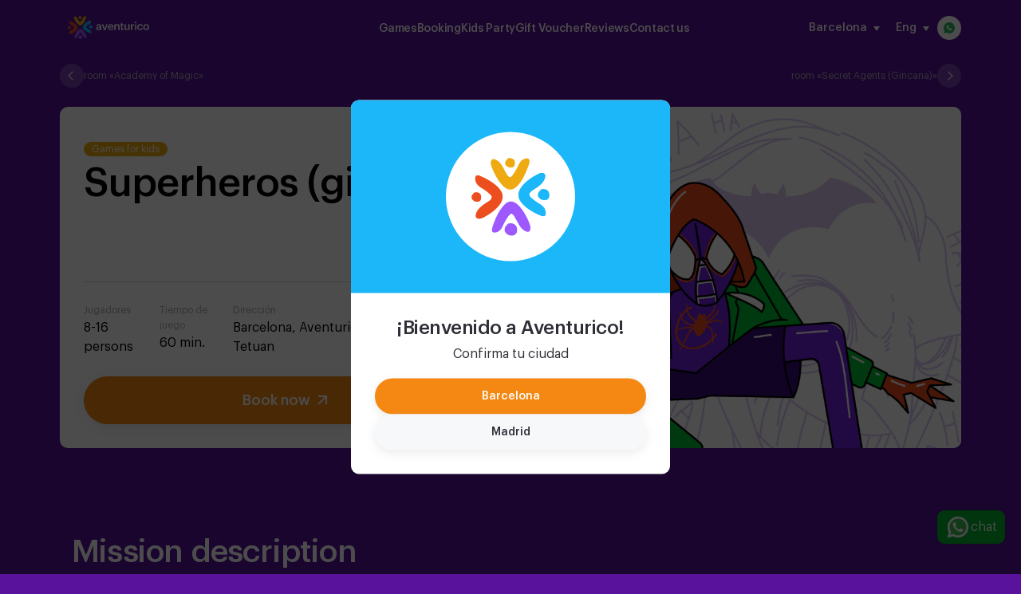

--- FILE ---
content_type: text/html; charset=UTF-8
request_url: https://bcn.aventurico.com/en/juegos/super?utm_source=gmb&utm_medium=organic
body_size: 93814
content:
<!DOCTYPE html><html lang="en"><head><link rel="preconnect" href="https://fonts.googleapis.com"><title>Superheros (gincana) | Aventurico Barcelona</title><meta charset="utf-8"><meta name="request-id" content="2973497"><meta name="format-detection" content="telephone=no" /><script src="https://challenges.cloudflare.com/turnstile/v0/api.js" async defer></script><meta name="viewport" content="width=device-width, initial-scale=1.0"><script>
                window['dataLayer'] = window['dataLayer'] || [];
            </script><script>window['dataLayer'].push({'name': 'Superheros (gincana)',});window['dataLayer'].push({'id': 'Q108',});</script><script>
window.playgrounds = JSON.parse('[{"ID_playground":"10","phone":"34930234373","phone_sms":null,"sms_notify":null,"email":"bcn@aventurico.com","email_for_notify":null,"show":null,"email_notify":null,"ID_site":"17","name":"Aventurico Tetuan","start_time":"10:00:00","end_time":"01:00:00","coordinates":"41.39433331076613,2.178352028131485","ID_city":"611884","address":"C\/ de Roger de Flor, 89, 08013","description_es":"","description_en":"","description_cat":""},{"ID_playground":"11","phone":"930234373","phone_sms":null,"sms_notify":null,"email":"bcn@aventurico.com","email_for_notify":null,"show":null,"email_notify":null,"ID_site":"17","name":"Aventurico Monumental","start_time":"09:00:00","end_time":"01:00:00","coordinates":"41.40055902997189,2.180409517636015","ID_city":"611884","address":" Carrer de la Diputaci\u00f3, 455, 08013","description_es":"","description_en":"","description_cat":""}]');
</script><link rel="stylesheet" type="text/css" href="/content/Light/quest/swiper.min.css">
<link rel="stylesheet" type="text/css" href="/content/Light/quest/venobox.css">
<link rel="stylesheet" type="text/css" href="/merger/static/_67ada52b1a96cd186fba7111a18f7073_1763705780.css">
<meta name="description" content="¡Una emocionante gincana para fiestas infantiles! Únete al desafío de los superhéroes y salva la Tierra. ¡Ideal para niños de 6 a 10 años, lleno de acción!" /><link rel="canonical" href="https://bcn.aventurico.com/juegos/super" /><script>startTime = new Date();
			var languages = JSON.parse('{"ru":"\u0420\u0443\u0441\u0441\u043a\u0438\u0439","en":"English","de":"Deutsch","es":"Espa\u00f1ol","cat":"Catal\u00e0"}');
			var lang = "en";
			var defaultLang = "es"
			</script><link rel="shortcut icon" type="image/png" href="/content/image/favicon.png"/><meta property="og:image" content="https://bcn.aventurico.com/content/image/static/17/article/_990x633_df6.jpg" /><meta property="twitter:image" content="https://bcn.aventurico.com/content/image/static/17/article/_990x633_df6.jpg" /><meta name="facebook-domain-verification" content="k68yeuqf70jt8gzpnlra4nfu8vb6td" /><meta property="og:title" content="Aventurico — Juegos originales | Barcelona"/><meta property="twitter:title" content="Aventurico — Juegos originales | Barcelona"/><meta property="og:description" content="Сreamos experiencias únicas para todos: cumpleaños infantiles, escape rooms emocionantes y aventuras en  realidad virtual ¡Diversión asegurada en un solo lugar!"/><meta property="twitter:description" content="Сreamos experiencias únicas para todos: cumpleaños infantiles, escape rooms emocionantes y aventuras en  realidad virtual ¡Diversión asegurada en un solo lugar!"/></head><body id="body" class="en _"><script>
    window.dataLayer = window.dataLayer || [];
    function gtag(){dataLayer.push(arguments);}

    const userChose = JSON.parse(localStorage.getItem('consent'));

    const defaultConsent = {
        'ad_storage': 'denied',
        'analytics_storage': 'denied',
        'ad_personalization': 'denied',
        'ad_user_data': 'denied',
        'security_storage': 'granted',
        'functionality_storage': 'denied',
        'personalization_storage': 'denied',
    };

    gtag('consent', 'default', userChose ?? defaultConsent);
</script><!-- Google Tag Manager (noscript) -->
<noscript><iframe src="https://www.googletagmanager.com/ns.html?id=GTM-TSP7TV"
height="0" width="0" style="display:none;visibility:hidden"></iframe></noscript>
<!-- End Google Tag Manager (noscript) -->
<script>(function(a,s,y,n,c,h,i,d,e){s.className+=' '+y;h.start=1*new Date;
h.end=i=function(){s.className=s.className.replace(RegExp(' ?'+y),'')};
(a[n]=a[n]||[]).hide=h;setTimeout(function(){i();h.end=null},c);h.timeout=c;
})(window,document.documentElement,'async-hide','dataLayer',4000,
{'GTM-WQ7M3MK':true});</script>

<script>
    (function(i,s,o,g,r,a,m){i['GoogleAnalyticsObject']=r;i[r]=i[r]||function(){
            (i[r].q=i[r].q||[]).push(arguments)},i[r].l=1*new Date();a=s.createElement(o),
        m=s.getElementsByTagName(o)[0];a.async=1;a.src=g;m.parentNode.insertBefore(a,m)
    })(window,document,'script','https://www.google-analytics.com/analytics.js','ga');

    ga('create', 'UA-50041576-2', 'auto');
    ga('require', 'GTM-WQ7M3MK');
</script>

<!-- Global site tag (gtag.js) - Google Analytics -->
<script async src="https://www.googletagmanager.com/gtag/js?id=UA-50041576-2"></script>
<script>
window.dataLayer = window.dataLayer || [];
function gtag(){dataLayer.push(arguments);}
gtag('js', new Date());

gtag('config', 'UA-50041576-2', { 'optimize_id': 'GTM-TR57X4D'});
</script><!-- Google Tag Manager -->
<script>
(function(w,d,s,l,i){
    w[l]=w[l]||[];
    w[l].push({'gtm.start':
            new Date().getTime(),event:'gtm.js'});
    var f=d.getElementsByTagName(s)[0],
        j=d.createElement(s),dl=l!='dataLayer'?'&l='+l:'';j.async=true;j.src=
        'https://www.googletagmanager.com/gtm.js?id='+i+dl;f.parentNode.insertBefore(j,f);
})(window,document,'script','dataLayer','GTM-TSP7TV');</script>
<!-- End Google Tag Manager --><script>
    function setGDPRBannerShown() {
        let key = encodeURIComponent("gdpr-cookies-shown-v2");
        let date = new Date(Date.now() + 31536000e3);
        let value = encodeURIComponent(1);

        document.cookie = key + '=' + value + '; path=/; expires=' + date;
    }

    function storeUserConsent(consent) {
        localStorage.setItem('consent', JSON.stringify(consent));
        gtag('consent', 'update', consent);
    }

    function acceptCookies() {
        $('.gdpr-holder').toggle();
        setGDPRBannerShown();
        storeUserConsent({
            'ad_storage': 'granted',
            'analytics_storage': 'granted',
            'ad_personalization': 'granted',
            'ad_user_data': 'granted',
            'security_storage': 'granted',
            'functionality_storage': 'granted',
            'personalization_storage': 'granted',
        });
    }

    function declineCookies() {
        acceptCookies();

        const consent = {
            'ad_storage': 'denied',
            'analytics_storage': 'denied',
            'ad_personalization': 'denied',
            'ad_user_data': 'denied',
            'security_storage': 'granted',
            'functionality_storage': 'granted',
            'personalization_storage': 'denied',
        };

        gtag('consent', 'update', consent);

        storeUserConsent(consent);
    }


    document.addEventListener('DOMContentLoaded', () => {
        let isVisible = false;

        document.addEventListener('scroll', () => {
            if (!isVisible) {
                document.querySelector('.popup-inside').classList.add('active');
                isVisible = true;
            }
        })
    });

</script>

<div class="gdpr-holder">
    <div class="gdpr">
        <div class="popup-inside">
            <div class="popup-content">
                <div class="popup-text-inside">
                    <div class="popup-text">
                        <h3 class="gdpr__title">🍪¡El primer desafío de tu misión!🍪</h3>
                        <p class="gdpr__text">
                            Selecciona tus cookies para personalizar tu experiencia y prepárate para la aventura. Al
                            continuar navegando, aceptas el uso <a href="/cookie_policy" target="_blank">de cookies</a> y puedes ajustar tus preferencias en cualquier
                            momento.
                        </p>
                    </div>
                    <div class="gdpr__buttons-group">
                        <a onclick="acceptCookies()" class="gdpr-button button-v2 button-v2_xs">
                                                        Aceptar todas
                        </a>
                        <a onclick="declineCookies()" class="gdpr-button button-v2 button-v2_xs button-v2_grey">
                                                        Rechazar
                        </a>
                    </div>
                </div>
            </div>
        </div>
    </div>
</div>




<script>
    function toggleScroll() {
        const body = document.getElementsByTagName('body')[0];
        body.classList.toggle('no-scroll');
    }

    document.addEventListener('DOMContentLoaded', toggleScroll);

    function chooseCity(city) {
        $('.choose-city-holder').toggle();
        toggleScroll();

        $.ajax({
            type: 'GET',
            data: {
                'chosenCity': city,
            },
            url: '/ajax/site/choose_city/',
            success() {
                if (city !== "bcn") {
                    window.location.href = "//aventurico.com";
                }
            },
        });
    }
</script>

<div class="choose-city-holder">
    <div class="choose-city">
        <div class="popup-shadow-bg"></div>
        <div class="popup-inside">
            <div class="popup-inside-head">
                <div class="popup-inside-head__logo-wrapper">
                    <img class="popup-inside-head__logo" src="/content/image/new-design/logo3_short.png" alt="logo">
                </div>
            </div>
            <div class="popup-content">
                <div class="popup-text-inside">
                    <h3 class="popup-content__title">¡Bienvenido a Aventurico!</h3>
                    <p class="popup-content__text">
                                                Confirma tu ciudad
                    </p>
                    <div class="popup-button-wrapper">
                        <a onclick="chooseCity('bcn')" class="button-v2 button-v2_xs">
                            Barcelona                        </a>
                        <a onclick="chooseCity('mad')"
                           class="button-v2 button-v2_xs button-v2_grey">
                            Madrid                        </a>
                    </div>
                </div>
            </div>
        </div>
    </div>
</div>
<div><header >

<div class="header-v2 wrapper-v2">
    <!-- Logo -->
    <div class="header-v2__logo">
        <a class="header-v2__logo-link" href="/en/?utm_source=gmb&utm_medium=organic">
            <img class="header-v2__logo-img" src="/content/image/new-design/logo3.svg" alt="logo">
        </a>
    </div>

    <!--  Select city  -->
    <div class="header-v2__change-city dropdown">
        <button class="dropdown__button" id="change-city-button">
            Barcelona            <i class="arrow_down"></i>
        </button>
                    <ul class="dropdown__list" id="cities-list">
                <li><a href='//aventurico.com/en/?chosenCity=mad'>Madrid</a></li>            </ul>
            </div>

    <!--  Select language  -->
    <div class="header-v2__change-language dropdown">
        <button class="dropdown__button" id="change-language-button">
            eng            <i class="arrow_down"></i>
        </button>
        <ul class="dropdown__list" id="languages-list">
            <li><a href='/cat/juegos/super?utm_source=gmb&utm_medium=organic'>cat</a></li><li><a href='/es/juegos/super?utm_source=gmb&utm_medium=organic'>cas</a></li>        </ul>
    </div>

    <!-- WhatsApp button -->
    <div class="header-v2__whats-app">
        <a href="https://wa.me/34602254190?text=Hello! I would like to get more information about games and prices." target="_blank">
            <img src="/content/image/svg/whats-app.svg" alt="whats-app">
        </a>
    </div>

    <!--  Menu  -->
    <div class="header-v2__menu">

        <button id="open-top-menu-button" class="header-v2__menu-button">
            <span></span>
            <span></span>
            <span></span>
        </button>

        <nav class="header-v2__navigation" id="top-navigation">
            <div>
                <button class="header-v2__navigation-close-button" id="close-top-menu-button">
                    &times;
                </button>
                <ul class="header-v2__navigation-list">
                                            <li class="header-v2__navigation-list-item">
                            <a class="header-v2__navigation-list-link " href="/en/?utm_source=gmb&utm_medium=organic#quest_list" title="">
                                Games                            </a>
                        </li>
                                            <li class="header-v2__navigation-list-item">
                            <a class="header-v2__navigation-list-link " href="/en/?utm_source=gmb&utm_medium=organic#quest_calendar" title="">
                                Booking                            </a>
                        </li>
                                            <li class="header-v2__navigation-list-item">
                            <a class="header-v2__navigation-list-link " href="/en/fiestas?utm_source=gmb&utm_medium=organic" title="">
                                Kids Party                            </a>
                        </li>
                                            <li class="header-v2__navigation-list-item">
                            <a class="header-v2__navigation-list-link " href="/en/bono?utm_source=gmb&utm_medium=organic" title="">
                                Gift Voucher                            </a>
                        </li>
                                            <li class="header-v2__navigation-list-item">
                            <a class="header-v2__navigation-list-link " href="/en/opiniones?utm_source=gmb&utm_medium=organic" title="">
                                Reviews                            </a>
                        </li>
                                            <li class="header-v2__navigation-list-item">
                            <a class="header-v2__navigation-list-link " href="/en/contacto?utm_source=gmb&utm_medium=organic" title="">
                                Contact us                            </a>
                        </li>
                                    </ul>
                <!--  Select language  -->
                <ul class="header-v2__languages-list">
                                            <li class="header-v2__languages-list-item">
                            <a class="header-v2__languages-list-link " href="/cat/juegos/super?utm_source=gmb&utm_medium=organic" title="">
                                cat                            </a>
                        </li>
                                            <li class="header-v2__languages-list-item">
                            <a class="header-v2__languages-list-link active" href="/en/juegos/super?utm_source=gmb&utm_medium=organic" title="">
                                eng                            </a>
                        </li>
                                            <li class="header-v2__languages-list-item">
                            <a class="header-v2__languages-list-link " href="/es/juegos/super?utm_source=gmb&utm_medium=organic" title="">
                                cas                            </a>
                        </li>
                                    </ul>
            </div>
            <a class="header-v2__navigation-whatsapp button-v2 button-v2_green" href="https://wa.me/34602254190?text=Hello! I would like to get more information about games and prices." target="_blank">
                WhatsApp
            </a>
        </nav>
    </div>

</div>


<script>
    document.addEventListener('DOMContentLoaded', () => {
        const menuButton = document.getElementById('open-top-menu-button');
        const closeMenuButton = document.getElementById('close-top-menu-button');
        const bodyElement = document.getElementById('body');
        const navigation = document.getElementById('top-navigation');
        const navigationItems = window.innerWidth < 1024 ? document.getElementsByClassName('header-v2__navigation-list-link') : [];

        const toggleNavigation = () => {
            bodyElement.classList.toggle('no-scroll');
            navigation.classList.toggle('active');
        };

        [menuButton, closeMenuButton, ...navigationItems].forEach(
            (element) => element.addEventListener('click', toggleNavigation));

        const citiesButton = document.getElementById('change-city-button');
        const languageButton = document.getElementById('change-language-button');

        const toggleCitiesList = () => {
            const citiesList = document.getElementById('cities-list');
            citiesList.classList.toggle('active');
            citiesButton.classList.toggle('active');
        };

        const toggleLanguagesList = () => {
            const languagesList = document.getElementById('languages-list');
            languagesList.classList.toggle('active');
            languageButton.classList.toggle('active');
        };

        citiesButton.addEventListener('click', toggleCitiesList);
        languageButton.addEventListener('click', toggleLanguagesList);
    });
</script>
<div>
                <a
                href="/en/appeal-whatsapp?utm_source=gmb&utm_medium=organic"
                class="ChatBtn__send"
                >
                <svg xmlns="http://www.w3.org/2000/svg" viewBox="0 0 48 48" width="48" height="48"><g id="surface1"><path d="M 4.867188 43.304688 L 7.5625 33.46875 C 5.898438 30.589844 5.027344 27.324219 5.027344 23.980469 C 5.03125 13.515625 13.546875 5 24.015625 5 C 29.09375 5.003906 33.859375 6.980469 37.445313 10.566406 C 41.027344 14.152344 43.003906 18.921875 43 23.992188 C 42.996094 34.460938 34.476563 42.972656 24.015625 42.972656 C 24.011719 42.972656 24.015625 42.972656 24.015625 42.972656 L 24.007813 42.972656 C 20.828125 42.972656 17.707031 42.175781 14.933594 40.664063 Z" fill="#fff"></path><path d="M 4.867188 43.804688 C 4.734375 43.804688 4.609375 43.75 4.511719 43.65625 C 4.386719 43.527344 4.339844 43.34375 4.386719 43.171875 L 7.023438 33.535156 C 5.390625 30.628906 4.527344 27.328125 4.527344 23.980469 C 4.53125 13.238281 13.273438 4.5 24.015625 4.5 C 29.222656 4.503906 34.117188 6.53125 37.796875 10.214844 C 41.476563 13.894531 43.503906 18.789063 43.5 23.992188 C 43.496094 34.734375 34.753906 43.472656 24.015625 43.472656 C 20.824219 43.472656 17.671875 42.6875 14.871094 41.195313 L 4.996094 43.785156 C 4.953125 43.796875 4.910156 43.804688 4.867188 43.804688 Z" fill="#fff"></path><path d="M 24.015625 5 C 29.09375 5.003906 33.859375 6.980469 37.445313 10.566406 C 41.027344 14.152344 43.003906 18.921875 43 23.992188 C 42.996094 34.460938 34.476563 42.972656 24.015625 42.972656 L 24.007813 42.972656 C 20.828125 42.972656 17.707031 42.175781 14.933594 40.664063 L 4.867188 43.304688 L 7.5625 33.46875 C 5.898438 30.589844 5.027344 27.324219 5.027344 23.980469 C 5.03125 13.515625 13.546875 5 24.015625 5 M 24.015625 42.972656 L 24.015625 42.972656 M 24.015625 42.972656 L 24.015625 42.972656 M 24.015625 4 C 12.996094 4 4.03125 12.960938 4.027344 23.980469 C 4.027344 27.347656 4.875 30.664063 6.488281 33.601563 L 3.902344 43.039063 C 3.808594 43.386719 3.90625 43.753906 4.15625 44.007813 C 4.347656 44.199219 4.605469 44.304688 4.867188 44.304688 C 4.953125 44.304688 5.039063 44.292969 5.121094 44.269531 L 14.808594 41.730469 C 17.636719 43.199219 20.808594 43.972656 24.007813 43.976563 C 35.03125 43.976563 43.996094 35.011719 44 23.996094 C 44.003906 18.65625 41.925781 13.636719 38.152344 9.859375 C 34.378906 6.082031 29.355469 4.003906 24.015625 4 Z" fill="#cfd8dc"></path><path d="M 35.175781 12.832031 C 32.195313 9.851563 28.234375 8.207031 24.019531 8.207031 C 15.316406 8.207031 8.234375 15.28125 8.230469 23.980469 C 8.230469 26.960938 9.066406 29.863281 10.644531 32.375 L 11.019531 32.972656 L 9.425781 38.792969 L 15.398438 37.226563 L 15.976563 37.570313 C 18.398438 39.007813 21.175781 39.769531 24.007813 39.769531 L 24.015625 39.769531 C 32.710938 39.769531 39.789063 32.691406 39.792969 23.992188 C 39.796875 19.777344 38.15625 15.8125 35.175781 12.832031 Z" fill="#40c351"></path><path d="M 19.269531 16.046875 C 18.914063 15.253906 18.539063 15.238281 18.199219 15.226563 C 17.921875 15.214844 17.605469 15.214844 17.289063 15.214844 C 16.976563 15.214844 16.460938 15.332031 16.027344 15.808594 C 15.589844 16.28125 14.363281 17.429688 14.363281 19.765625 C 14.363281 22.097656 16.066406 24.355469 16.300781 24.671875 C 16.539063 24.984375 19.585938 29.929688 24.40625 31.832031 C 28.414063 33.410156 29.230469 33.097656 30.097656 33.019531 C 30.96875 32.9375 32.90625 31.871094 33.300781 30.761719 C 33.695313 29.65625 33.695313 28.707031 33.578125 28.507813 C 33.460938 28.308594 33.144531 28.191406 32.667969 27.953125 C 32.195313 27.714844 29.863281 26.570313 29.425781 26.410156 C 28.992188 26.253906 28.675781 26.175781 28.359375 26.648438 C 28.042969 27.121094 27.132813 28.191406 26.855469 28.507813 C 26.578125 28.824219 26.304688 28.863281 25.828125 28.628906 C 25.355469 28.390625 23.828125 27.890625 22.015625 26.273438 C 20.605469 25.015625 19.652344 23.464844 19.375 22.988281 C 19.097656 22.515625 19.34375 22.257813 19.582031 22.019531 C 19.796875 21.808594 20.058594 21.464844 20.296875 21.1875 C 20.53125 20.910156 20.609375 20.714844 20.769531 20.398438 C 20.925781 20.082031 20.847656 19.804688 20.730469 19.566406 C 20.613281 19.328125 19.691406 16.984375 19.269531 16.046875 Z" fill-rule="evenodd" fill="#fff"></path></g></svg>chat</a>
                </div></header>    <div id="full_q">
        <section class="quest-slider">
            
<div class="slider">
                        <div data-src="https://bcn.aventurico.com/content/image/static/17/quest/390x300/d95da9a77d08c045e8f44959d776e65c.jpg" onclick="openGallery(0)"
                 class="item "
                style="background-image: url(https://bcn.aventurico.com/content/image/static/17/quest/390x300/d95da9a77d08c045e8f44959d776e65c.jpg)"            >
            </div>
                                <div data-src="https://bcn.aventurico.com/content/image/static/17/quest/390x300/edaa4c774427845b65d8a99bdc31975a.jpg" onclick="openGallery(1)"
                 class="item owl-lazy"
                            >
            </div>
                                <div data-src="https://bcn.aventurico.com/content/image/static/17/quest/390x300/97506712f6bab030a49c842b247611e3.jpg" onclick="openGallery(2)"
                 class="item owl-lazy"
                            >
            </div>
                                <div data-src="https://bcn.aventurico.com/content/image/static/17/quest/390x300/83526fb92b132d2fa5d0281150476611.jpeg" onclick="openGallery(3)"
                 class="item owl-lazy"
                            >
            </div>
                                <div data-src="https://bcn.aventurico.com/content/image/static/17/quest/390x300/459cc1a9773f4c0ba1e4000602f0298e.jpeg" onclick="openGallery(4)"
                 class="item owl-lazy"
                            >
            </div>
            </div>
            <div class="text">
                                                <div class="wrapper-v2">
                <div class="quest-hero">
                    <div class="quest-hero__controls">
                                                    <a href="/en/juegos/academia?utm_source=gmb&utm_medium=organic"
                               class="quest-hero__prev">
                                <i class="quest-hero__icon quest-hero__icon_prev"></i>
                                room &laquo;Academy of Magic&raquo;
                            </a>
                                                                            <a href="/en/juegos/action?utm_source=gmb&utm_medium=organic"
                               class="quest-hero__next">
                                room &laquo;Secret Agents (Gincana)&raquo;
                                <i class="quest-hero__icon quest-hero__icon_next"></i>
                            </a>
                                            </div>

                    <div class="quest-hero__row">
                        <div class="quest-hero__column quest-hero__column_left">
                            <div class="quest-hero__column_content">
                                <span class="quest_category" style="background: #eca90a">Games for kids</span>
                                <h1>
                                    Superheros (gincana)                                </h1>

                                <ul class="quest__info-list">
                                                                        <li>
                                        <div class="footer-v2__block-title">Jugadores</div>
                                        8-16 persons                                    </li>
                                    <li>
                                        <div class="footer-v2__block-title">Tiempo de juego</div>
                                        60 min.                                    </li>
                                    <li>
                                        <div class="footer-v2__block-title">Dirección</div>
                                        Barcelona, <span>Aventurico Tetuan</span>                                    </li>
                                    <li>
                                        <div class="footer-v2__block-title">Edad</div>
                                        6-10 years old                                    </li>
                                </ul>

                                <a
                                    class="button-v2"
                                    onclick="new_calendar.recombine(108)"
                                    href="#quest_calendar"
                                    title="Book now"
                                >
                                    Book now                                    <img class="button-v2__icon" src="/content/image/svg/button-arrow.svg" alt="button arrow">
                                </a>
                            </div>
                        </div>
                        <div class="quest-hero__column quest-hero__column_right">
                        <div class="quest-hero__image-wrapper" style="background-image: url('https://bcn.aventurico.com/content/image/static/17/quest/df67909e3358bca0f30001b8012ea58d.png')"></div>
                        </div>
                    </div>
                </div>

                <div class="wrapper-v2">
                <div class="description">
                    <h2 class="description__title">Mission description</h2>
                    <p>The great villain is back and wants to destroy the earth again. <span style="background-color: transparent;">😱</span><span style="background-color: transparent;"> You are a group of brave superheroes who are ready to face the most powerful enemy in the world and save humanity. Your extraordinary skills are the key to successfully complete this challenging mission. To achieve this, you will have to carry out different tests and work closely together until you reach the final battle. Will you manage to win it? The good of the planet depends on you! </span><span style="background-color: transparent;">🦸</span></p><p><span style="background-color: transparent;">⚠️ </span>This is NOT an escape room. <span style="background-color: transparent;">⚠️</span></p><p><span style="background-color: transparent;">🎯 </span>The game is only for children from 6 to 10 years old.</p><p>✅ Ideal for children | kids' birthday parties | kids' parties</p><p> </p><p>With special effects! <span style="background-color: transparent;">🎆</span></p>                </div>
                </div>
                                    <div class="video-cont">
                        <video poster="/ajax/video/?poster=%2Fcontent%2Fimage%2Fstatic%2F17%2Fquest%2F1737540468_nuevo-video-superheroes.mp4"
                               preload="none" width="100%" height="100%" controls="controls"
                               src="/content/image/static/17/quest/1737540468_nuevo-video-superheroes.mp4"></video>
                    </div>
                                    <div class="gallery">
    
        <div id="sync1" class="owl-carousel owl-theme owl-carousel__main" style="display: block">
                            <div class="owl-carousel__video">
                    <video poster="/ajax/video/?poster=%2Fcontent%2Fimage%2Fstatic%2F17%2Fquest%2F1737540468_nuevo-video-superheroes.mp4"
                           preload="none" height="100%" controls="controls"
                           src="/content/image/static/17/quest/1737540468_nuevo-video-superheroes.mp4"
                           ></video>
                    <button class="owl-carousel__video-play"></button>
                </div>
                            <img src="/content/image/static/17/quest/d95da9a77d08c045e8f44959d776e65c.jpg" alt="Superheros (gincana) | Aventurico Tetuan" class="owl-carousel__main-image">
                            <img src="/content/image/static/17/quest/edaa4c774427845b65d8a99bdc31975a.jpg" alt="Superheros (gincana) | Aventurico Tetuan" class="owl-carousel__main-image">
                            <img src="/content/image/static/17/quest/97506712f6bab030a49c842b247611e3.jpg" alt="Superheros (gincana) | Aventurico Tetuan" class="owl-carousel__main-image">
                            <img src="/content/image/static/17/quest/83526fb92b132d2fa5d0281150476611.jpeg" alt="Superheros (gincana) | Aventurico Tetuan" class="owl-carousel__main-image">
                            <img src="/content/image/static/17/quest/459cc1a9773f4c0ba1e4000602f0298e.jpeg" alt="Superheros (gincana) | Aventurico Tetuan" class="owl-carousel__main-image">
                    </div>

        <div id="sync2" class="owl-carousel owl-theme owl-carousel__thumbnails" style="display: block">
                            <img src="/ajax/video/?poster=%2Fcontent%2Fimage%2Fstatic%2F17%2Fquest%2F1737540468_nuevo-video-superheroes.mp4" alt="Superheros (gincana) | Aventurico Tetuan">
                                        
                                                    <img src="https://bcn.aventurico.com/content/image/static/17/quest/300x300/d95da9a77d08c045e8f44959d776e65c.jpg" alt="Superheros (gincana) | Aventurico Tetuan" class="owl-carousel__thumbnails-image">
                                    
                            
                                                    <img src="https://bcn.aventurico.com/content/image/static/17/quest/300x300/edaa4c774427845b65d8a99bdc31975a.jpg" alt="Superheros (gincana) | Aventurico Tetuan" class="owl-carousel__thumbnails-image">
                                    
                            
                                                    <img src="https://bcn.aventurico.com/content/image/static/17/quest/300x300/97506712f6bab030a49c842b247611e3.jpg" alt="Superheros (gincana) | Aventurico Tetuan" class="owl-carousel__thumbnails-image">
                                    
                            
                                                    <img src="https://bcn.aventurico.com/content/image/static/17/quest/300x300/83526fb92b132d2fa5d0281150476611.jpeg" alt="Superheros (gincana) | Aventurico Tetuan" class="owl-carousel__thumbnails-image">
                                    
                            
                                                    <img src="https://bcn.aventurico.com/content/image/static/17/quest/300x300/459cc1a9773f4c0ba1e4000602f0298e.jpeg" alt="Superheros (gincana) | Aventurico Tetuan" class="owl-carousel__thumbnails-image">
                                    
                    </div>

        <script>
            document.addEventListener('DOMContentLoaded', function() {
                // https://codepen.io/Qurel/pen/BaNpKda
                const sync1 = $('#sync1');
                const sync2 = $('#sync2');
                const syncedSecondary = true;

                sync1.owlCarousel({
                    items: 1,
                    slideSpeed: 2000,
                    nav: true,
                    loop: false,
                    responsiveRefreshRate: 200,
                }).on('changed.owl.carousel', syncPosition);

                sync2.on('initialized.owl.carousel', function() {
                    sync2.find('.owl-item').eq(0).addClass('current');
                }).owlCarousel({
                    items: 6, // plus video slide
                    margin: 10,
                    smartSpeed: 200,
                    slideSpeed: 500,
                    slideBy: 1,
                    responsiveRefreshRate: 100,
                }).on('changed.owl.carousel', syncPosition2);

                const playVideoButton = document.querySelector('.owl-carousel__video-play');

                playVideoButton?.addEventListener('click', function () {
                    playVideo();
                    this.style.visibility = 'hidden'
                });

                function pauseVideo() {
                    const video = document.querySelector('.owl-item video');
                    video?.pause();
                    if (playVideoButton) {
                        playVideoButton.style.visibility = 'visible';
                    }
                }

                function playVideo () {
                    const video = document.querySelector('.owl-item video');
                    video?.play();
                }

                function syncPosition(el) {
                    pauseVideo();

                    let current = el.item.index;
                    let count = el.item.count - 1;

                    if (current < 0) {
                        current = count;
                    }
                    if (current > count) {
                        current = 0;
                    }

                    sync2.find('.owl-item').removeClass('current').eq(current).addClass('current');
                    const onscreen = sync2.find('.owl-item.active').length - 1;
                    const start = sync2.find('.owl-item.active').first().index();
                    const end = sync2.find('.owl-item.active').last().index();

                    if (current > end) {
                        sync2.data('owlCarousel').to(current, 100, true);
                    }

                    if (current < start) {
                        sync2.data('owlCarousel').to(current - onscreen, 100, true);
                    }
                }

                function syncPosition2(el) {
                    pauseVideo();
                    if (syncedSecondary) {
                        const number = el.item.index;
                        sync1.data('owlCarousel').to(number, 100, true);
                    }
                }

                sync2.on('click', '.owl-item', function(e) {
                    e.preventDefault();
                    const number = $(this).index();
                    sync1.data('owlCarousel').to(number, 300, true);
                });

            });
        </script>
    </div>
                <a onclick="new_calendar.recombine(108)" href="#quest_calendar"
                   class="button-v2 desktop-none">
                    Book now                    <img class="button-v2__icon" src="/content/image/svg/button-arrow.svg" alt="button arrow">
                </a>
            </div>
        </section>
        
<section class="section section-light-grey">
    <div class="wrapper-v2">
        <h2 class="reviews-v2__title">
            <span>
                Our clients            </span>
        </h2>
        <div class="owl-carousel-reviews__wrapper">
            <div class="reviews-v2 owl-carousel-reviews">
                                                        
<div class="review-v2" itemscope itemtype="http://schema.org/Review">
            <span itemprop="itemReviewed" itemscope itemtype="https://schema.org/Product">
                                        <meta itemprop="name"
                          content="Superheros (gincana)">
                    <link itemprop="image" href="https://bcn.aventurico.com/content/image/static/17/quest/df67909e3358bca0f30001b8012ea58d.png">
                    <link itemprop="url" href="https://bcn.aventurico.com/en/juegos/super?utm_source=gmb&utm_medium=organic">
                    <meta itemprop="isFamilyFriendly" content="true">
                    <span itemprop="aggregateRating"
                          itemtype="https://schema.org/AggregateRating"
                          itemscope>
                        <meta itemprop="reviewCount" content="5"/>
                        <meta itemprop="ratingValue" content="5"/>
                    </span>
                </span>
        <div class="review-v2__content">
        <img alt="user avatar" loading="lazy"
             class="review-v2__avatar" src="">
        <div itemprop="author" itemscope
             itemtype="https://schema.org/Person">
            <div itemprop="name" class="review-v2__name">Anna</div>
            <meta itemprop="image" content="">
            <div class="review-v2__category" style="background: #eca90a">Games for kids</div>
        </div>
    </div>
    <p class="review-v2__text" itemprop="name">
        Muy chula para niños pequeños. La sala está muy bien decorada. ¡Nuestros hijos han salido encantados!    </p>
</div>

                                                        
<div class="review-v2" itemscope itemtype="http://schema.org/Review">
            <span itemprop="itemReviewed" itemscope itemtype="https://schema.org/Product">
                                        <meta itemprop="name"
                          content="Superheros (gincana)">
                    <link itemprop="image" href="https://bcn.aventurico.com/content/image/static/17/quest/df67909e3358bca0f30001b8012ea58d.png">
                    <link itemprop="url" href="https://bcn.aventurico.com/en/juegos/super?utm_source=gmb&utm_medium=organic">
                    <meta itemprop="isFamilyFriendly" content="true">
                    <span itemprop="aggregateRating"
                          itemtype="https://schema.org/AggregateRating"
                          itemscope>
                        <meta itemprop="reviewCount" content="5"/>
                        <meta itemprop="ratingValue" content="5"/>
                    </span>
                </span>
        <div class="review-v2__content">
        <img alt="user avatar" loading="lazy"
             class="review-v2__avatar" src="">
        <div itemprop="author" itemscope
             itemtype="https://schema.org/Person">
            <div itemprop="name" class="review-v2__name">Cristina</div>
            <meta itemprop="image" content="">
            <div class="review-v2__category" style="background: #eca90a">Games for kids</div>
        </div>
    </div>
    <p class="review-v2__text" itemprop="name">
        Mis hijos con sus amigos han realizado esta gikhana. Agradezco el equipo de Aventurico el magnífico acompañamiento de los grupos, su simpatía y cuidado para con los niños.  Todos pequeños me preguntan que cuándo será el siguiente. Creo que sería fantástico probar juego Alicia en familia.    </p>
</div>

                            </div>
        </div>

    </div>
</section>
<script>
    document.addEventListener("DOMContentLoaded", () => {
        $(".owl-carousel-reviews").owlCarousel({
            margin: 10,
            stagePadding: 40,
            dots: false,
            nav: true,
            navText: [],
            navElement: "button",
            lazyLoad: true,
            responsive: {
                0: {
                    items: 1,
                },
                768: {
                    items: 2,
                },
                1024: {
                    items: 3,
                },
            },
        });
    });
</script>
        
                <div class="quests__divider">
            Otros juegos
        </div>
    </div>

<!-- Root element of PhotoSwipe. Must have class pswp. -->
<div class="pswp" tabindex="-1" role="dialog" aria-hidden="true">

	<!-- Background of PhotoSwipe.
		 It's a separate element as animating opacity is faster than rgba(). -->
	<div class="pswp__bg"></div>

	<!-- Slides wrapper with overflow:hidden. -->
	<div class="pswp__scroll-wrap">

		<!-- Container that holds slides.
			PhotoSwipe keeps only 3 of them in the DOM to save memory.
			Don't modify these 3 pswp__item elements, data is added later on. -->
		<div class="pswp__container">
			<div class="pswp__item"></div>
			<div class="pswp__item"></div>
			<div class="pswp__item"></div>
		</div>

		<!-- Default (PhotoSwipeUI_Default) interface on top of sliding area. Can be changed. -->
		<div class="pswp__ui pswp__ui--hidden">

			<div class="pswp__top-bar">

				<!--  Controls are self-explanatory. Order can be changed. -->

				<div class="pswp__counter"></div>

				<button class="pswp__button pswp__button--close" title="Close (Esc)"></button>

				<button class="pswp__button pswp__button--share" title="Share"></button>

				<button class="pswp__button pswp__button--fs" title="Toggle fullscreen"></button>

				<button class="pswp__button pswp__button--zoom" title="Zoom in/out"></button>

				<!-- Preloader demo http://codepen.io/dimsemenov/pen/yyBWoR -->
				<!-- element will get class pswp__preloader--active when preloader is running -->
				<div class="pswp__preloader">
					<div class="pswp__preloader__icn">
						<div class="pswp__preloader__cut">
							<div class="pswp__preloader__donut"></div>
						</div>
					</div>
				</div>
			</div>

			<div class="pswp__share-modal pswp__share-modal--hidden pswp__single-tap">
				<div class="pswp__share-tooltip"></div>
			</div>

			<button class="pswp__button pswp__button--arrow--left" title="Previous (arrow left)">
			</button>

			<button class="pswp__button pswp__button--arrow--right" title="Next (arrow right)">
			</button>

			<div class="pswp__caption">
				<div class="pswp__caption__center"></div>
			</div>

		</div>

	</div>

</div>

<script>
	function openGallery(index) {
	    if (typeof dataLayer !== 'undefined') {
            dataLayer.push({'event': 'event-to-ga', 'eventCategory': 'click_image', 'eventAction': 'click'}); // отправка собития в гугл оптимайз
        }

        var pswpElement = document.querySelectorAll('.pswp')[0];

        // build items array
        var items = [
			                        {
                src: "/content/image/static/17/quest/d95da9a77d08c045e8f44959d776e65c.jpg",
                                w: 1280,
                h: 853,
                id: 0            },
            			                        {
                src: "/content/image/static/17/quest/edaa4c774427845b65d8a99bdc31975a.jpg",
                                w: 1280,
                h: 853,
                id: 1            },
            			                        {
                src: "/content/image/static/17/quest/97506712f6bab030a49c842b247611e3.jpg",
                                w: 1280,
                h: 853,
                id: 2            },
            			                        {
                src: "/content/image/static/17/quest/83526fb92b132d2fa5d0281150476611.jpeg",
                                w: 1280,
                h: 853,
                id: 3            },
            			                        {
                src: "/content/image/static/17/quest/459cc1a9773f4c0ba1e4000602f0298e.jpeg",
                                w: 1280,
                h: 853,
                id: 4            },
            			        ];

        // define options (if needed)
        var options = {
            history: false,
            focus: false,

            showAnimationDuration: 0,
            hideAnimationDuration: 0,
            index: index,
        };

        // Initializes and opens PhotoSwipe
        var gallery = new PhotoSwipe( pswpElement, PhotoSwipeUI_Default, items, options);
        gallery.init();
        gallery.listen('afterChange', function () {
            dataLayer.push({'event': 'event-to-ga', 'eventCategory': 'click_image', 'eventAction': 'click'});
        });
    }
</script>

<section class="section section-quests" id="quest_list">
    <div class="wrapper-v2">
                    
            
                            
<h2 class="category__title" id="escape_room">
    Escape room</h2>
<p class="category__subtitle">
    Entertainment with friends, unique emotion, intellectual work</p>                        <div class="quests-grid">
                                                            
<div class="quests-grid__card">
    <div class="quests-grid__card-image-wrapper">
    <img alt="Alice and the Key of Time" loading="lazy" id="quest_99"
                class="quests-grid__card-image"
                src="https://bcn.aventurico.com/content/image/static/17/quest/5cb415588a8694476a6faec4567e2836.png">
    </div>
    <ul class="quests-grid__card-info-list">
        <li class="quests-grid__card-info-list-item">
            2-8 persons        </li>
        <li class="quests-grid__card-info-list-item">
            45 min.        </li>
                    <li class="quests-grid__card-info-list-item">
                                    6+
                                &nbsp;years old            </li>
            </ul>
    <h3 class="quests-grid__card-title">
        <a class="quests-grid__card-link" href="/en/juegos/alice-kids?utm_source=gmb&utm_medium=organic" title="">
            Alice and the Key of Time        </a>
    </h3>
    <p class="quests-grid__card-description">
        The Queen of hearts endangers the whole wonderland. Only you can save the magical world. 🙌 Together with its inhabitants it solves all the enigmas of the fabulous forest and overcomes the intrigues of the queen. Are you ready to take the most captivating journey of your life with Alice and the rabbit? 🐇This escape room is designed for children from 6 to 13 years!✅ Ideal for children | families | kids' birthday parties❗ Players aged 14 and under must be accompanied by at least one adult or monitor.⚠️ There are narrow passes ⚠️ 🧩 Difficulty: low.    </p>

    <a href="#quest_calendar" class="quests-grid__card-button button-v2" onclick="new_calendar.recombine(99)"
        title="">
        Book now        <img class="button-v2__icon" src="/content/image/svg/button-arrow.svg" alt="button arrow">
    </a>
</div>
                                                                                
<div class="quests-grid__card">
    <div class="quests-grid__card-image-wrapper">
    <img alt="Alice in Wonderland" loading="lazy" id="quest_92"
                class="quests-grid__card-image"
                src="https://bcn.aventurico.com/content/image/static/17/quest/e90595e2b248e819075f567ffb68a6b5.png">
    </div>
    <ul class="quests-grid__card-info-list">
        <li class="quests-grid__card-info-list-item">
            4-10 persons        </li>
        <li class="quests-grid__card-info-list-item">
            60 min.        </li>
                    <li class="quests-grid__card-info-list-item">
                                    10+
                                &nbsp;years old            </li>
            </ul>
    <h3 class="quests-grid__card-title">
        <a class="quests-grid__card-link" href="/en/juegos/alice?utm_source=gmb&utm_medium=organic" title="">
            Alice in Wonderland        </a>
    </h3>
    <p class="quests-grid__card-description">
        ⏰ Chaos has taken over Wonderland! Time has stopped... or rather, someone has stolen it! The Red Queen accuses Humpty Dumpty, but... is he really guilty? 👀In this escape room filled with magic and madness, we need brave heroes to:🔹 Solve absurd riddles (like the ones the Mad Hatter loves).🔹 Face iconic characters (watch out for the Queen of Hearts!).🔹 Find the lost time before Wonderland disappears forever.✅ Ideal for large groups | plans with friends | bachelorette parties | team buildingWill you be the one to save this fantastical world?❗Under 14 years old: requires 1 accompanying adult.Option with a guide available (check conditions).    </p>

    <a href="#quest_calendar" class="quests-grid__card-button button-v2" onclick="new_calendar.recombine(92)"
        title="">
        Book now        <img class="button-v2__icon" src="/content/image/svg/button-arrow.svg" alt="button arrow">
    </a>
</div>
                                                                                
<div class="quests-grid__card">
    <div class="quests-grid__card-image-wrapper">
    <img alt="Academy of Magic" loading="lazy" id="quest_106"
                class="quests-grid__card-image"
                src="https://bcn.aventurico.com/content/image/static/17/quest/2eed57943cbd5691dcfcaa8452b7db83.png">
    </div>
    <ul class="quests-grid__card-info-list">
        <li class="quests-grid__card-info-list-item">
            2-8 persons        </li>
        <li class="quests-grid__card-info-list-item">
            60 min.        </li>
                    <li class="quests-grid__card-info-list-item">
                                    8+
                                &nbsp;years old            </li>
            </ul>
    <h3 class="quests-grid__card-title">
        <a class="quests-grid__card-link" href="/en/juegos/academia?utm_source=gmb&utm_medium=organic" title="">
            Academy of Magic        </a>
    </h3>
    <p class="quests-grid__card-description">
        ✨ The best plan to experience a true Christmas adventure with your family ✨Tough times have come to the magic world: the confrontation between good and evil has profounded. 🪄 Good magicians began to yield, suffering from one defeat after another. If it continues like this, it will not last a lot till the darkness and chaos finally have taken over. The only possibility of restoring the balance is to use the power of the philosopher's stone. But first you have to create it and ... nobody has been able to achieve it in the whole history of magic! The complicated mission of saving the world awaits you.✅ Ideal for families | children | kids' birthday parties | couples❗  Players aged 14 and under must be accompanied by at least one adult or monitor. ⚠️  There are narrow passes ⚠️ 🧩 Difficulty level: low.
    </p>

    <a href="#quest_calendar" class="quests-grid__card-button button-v2" onclick="new_calendar.recombine(106)"
        title="">
        Book now        <img class="button-v2__icon" src="/content/image/svg/button-arrow.svg" alt="button arrow">
    </a>
</div>
                                                                                
<div class="quests-grid__card">
    <div class="quests-grid__card-image-wrapper">
    <img alt="The Jungle Secret" loading="lazy" id="quest_118"
                class="quests-grid__card-image"
                src="https://bcn.aventurico.com/content/image/static/17/quest/e7b0409b34c600b86ebd00b6e35f3e84.png">
    </div>
    <ul class="quests-grid__card-info-list">
        <li class="quests-grid__card-info-list-item">
            4-9 persons        </li>
        <li class="quests-grid__card-info-list-item">
            60 min.        </li>
                    <li class="quests-grid__card-info-list-item">
                                    9+
                                &nbsp;years old            </li>
            </ul>
    <h3 class="quests-grid__card-title">
        <a class="quests-grid__card-link" href="/en/juegos/jungle?utm_source=gmb&utm_medium=organic" title="">
            The Jungle Secret        </a>
    </h3>
    <p class="quests-grid__card-description">
        🌴 Is Jumanji your kind of game? If you dare to try this escape room, keep reading... There’s something mystical about it. 🌿 No one who’s touched it has understood how the jungle trapped them. Our only advice: Don’t start if you’re not willing to finish it! Did you really think escaping the jungle would be easy? 🐒⚡ In this high-adrenaline escape room, you must:Find the game’s box and lock away this magical world......or you’ll be trapped in the jungle forever.No time to waste! Every second counts.✅ Ideal for plans with friends | teenagers | families | kids' parties❗ Important:If all players are 14 or younger, they must enter with at least 1 adult, but we recommend booking a guide (ask us for conditions).🧩 Difficulty level: High.    </p>

    <a href="#quest_calendar" class="quests-grid__card-button button-v2" onclick="new_calendar.recombine(118)"
        title="">
        Book now        <img class="button-v2__icon" src="/content/image/svg/button-arrow.svg" alt="button arrow">
    </a>
</div>
                                                </div>
                    
            
                            
<h2 class="category__title" id="juegos_para_ninos">
    Games for kids</h2>
<p class="category__subtitle">
    Exclusive games with great entertainment for children from 6 years old
</p>                        <div class="quests-grid">
                                                            
<div class="quests-grid__card">
    <div class="quests-grid__card-image-wrapper">
    <img alt="Superheros (gincana)" loading="lazy" id="quest_108"
                class="quests-grid__card-image"
                src="https://bcn.aventurico.com/content/image/static/17/quest/df67909e3358bca0f30001b8012ea58d.png">
    </div>
    <ul class="quests-grid__card-info-list">
        <li class="quests-grid__card-info-list-item">
            8-16 persons        </li>
        <li class="quests-grid__card-info-list-item">
            60 min.        </li>
                    <li class="quests-grid__card-info-list-item">
                                    6-10                                &nbsp;years old            </li>
            </ul>
    <h3 class="quests-grid__card-title">
        <a class="quests-grid__card-link" href="/en/juegos/super?utm_source=gmb&utm_medium=organic" title="">
            Superheros (gincana)        </a>
    </h3>
    <p class="quests-grid__card-description">
        The great villain is back and wants to destroy the earth again. 😱 You are a group of brave superheroes who are ready to face the most powerful enemy in the world and save humanity. Your extraordinary skills are the key to successfully complete this challenging mission. To achieve this, you will have to carry out different tests and work closely together until you reach the final battle. Will you manage to win it? The good of the planet depends on you! 🦸⚠️ This is NOT an escape room. ⚠️🎯 The game is only for children from 6 to 10 years old.✅ Ideal for children | kids' birthday parties | kids' parties With special effects! 🎆    </p>

    <a href="#quest_calendar" class="quests-grid__card-button button-v2" onclick="new_calendar.recombine(108)"
        title="">
        Book now        <img class="button-v2__icon" src="/content/image/svg/button-arrow.svg" alt="button arrow">
    </a>
</div>
                                                                                
<div class="quests-grid__card">
    <div class="quests-grid__card-image-wrapper">
    <img alt="Secret Agents (Gincana)" loading="lazy" id="quest_111"
                class="quests-grid__card-image"
                src="https://bcn.aventurico.com/content/image/static/17/quest/59e856433231c39f69444535d5cd874e.png">
    </div>
    <ul class="quests-grid__card-info-list">
        <li class="quests-grid__card-info-list-item">
            4-16 persons        </li>
        <li class="quests-grid__card-info-list-item">
            60 min.        </li>
                    <li class="quests-grid__card-info-list-item">
                                    6-12                                &nbsp;years old            </li>
            </ul>
    <h3 class="quests-grid__card-title">
        <a class="quests-grid__card-link" href="/en/juegos/action?utm_source=gmb&utm_medium=organic" title="">
            Secret Agents (Gincana)        </a>
    </h3>
    <p class="quests-grid__card-description">
        The fate of the planet is in your hands! 🌍 The secret agents’ base is under alien attack, and we need to recruit new super agents to restore the world’s safety. Adopt a secret identity, train your skills, and join an exceptional team ready to face any threat. 💪 Every second counts!Are you ready to accept the mission?⚠️  This is NOT an escape room.🎯 The game is designed exclusively for children aged 6 to 12.Wear comfortable clothing; this activity is exclusively for children.✅ Ideal for children | kids' birthday parties | kids' partiesNOT AN ESCAPE ROOM. This is a scavenger hunt for kids, themed as a super-agent training. Includes a laser game. The activity takes place in the dark with LED lights. Scavenger hunts are a series of physical team games coordinated by a monitor.    </p>

    <a href="#quest_calendar" class="quests-grid__card-button button-v2" onclick="new_calendar.recombine(111)"
        title="">
        Book now        <img class="button-v2__icon" src="/content/image/svg/button-arrow.svg" alt="button arrow">
    </a>
</div>
                                                                                
<div class="quests-grid__card">
    <div class="quests-grid__card-image-wrapper">
    <img alt="Misión Elfo Mágico (Gincana)" loading="lazy" id="quest_98"
                class="quests-grid__card-image"
                src="https://bcn.aventurico.com/content/image/static/17/quest/cfdafa396789749e996523ee6d456a82.png">
    </div>
    <ul class="quests-grid__card-info-list">
        <li class="quests-grid__card-info-list-item">
            8-16 persons        </li>
        <li class="quests-grid__card-info-list-item">
            60 min.        </li>
                    <li class="quests-grid__card-info-list-item">
                                    6-10                                &nbsp;years old            </li>
            </ul>
    <h3 class="quests-grid__card-title">
        <a class="quests-grid__card-link" href="/en/juegos/hogwarts?utm_source=gmb&utm_medium=organic" title="">
            Misión Elfo Mágico (Gincana)        </a>
    </h3>
    <p class="quests-grid__card-description">
        Welcome everyone to the magic school! 🧙‍♀️ In this magical gymkhana directed by the Game Master, children will have to face different adventures where they will go through tests of skill and teamwork and even... They will have to become elves in order to achieve a mission and taste a sweet one... very sweet victoria. Imagination is capable of crossing the borders of magic and this gymkhana will take the kids to experience it. 🌟🎯 It is a game intended for children from 6 to 10 years old.✅ Ideal for children | kids' birthday parties | kids' parties🎂 We have the possibility to reserve a space in our place to celebrate, have a snack and blow out the candles.    </p>

    <a href="#quest_calendar" class="quests-grid__card-button button-v2" onclick="new_calendar.recombine(98)"
        title="">
        Book now        <img class="button-v2__icon" src="/content/image/svg/button-arrow.svg" alt="button arrow">
    </a>
</div>
                                                </div>
                                
            
                            
<h2 class="category__title" id="interactive">
    Aventurico Monumental</h2>
<p class="category__subtitle">
    Diputació 455, Barcelona</p>                        <div class="quests-grid">
                                                            
<div class="quests-grid__card">
    <div class="quests-grid__card-image-wrapper">
    <img alt="Hiding in the dark" loading="lazy" id="quest_126"
                class="quests-grid__card-image"
                src="https://bcn.aventurico.com/content/image/static/17/quest/954adf3cf784ea4319a23615fa164e53.jpg">
    </div>
    <ul class="quests-grid__card-info-list">
        <li class="quests-grid__card-info-list-item">
            4-12 persons        </li>
        <li class="quests-grid__card-info-list-item">
            60 min.        </li>
                    <li class="quests-grid__card-info-list-item">
                                    10-99                                &nbsp;years old            </li>
            </ul>
    <h3 class="quests-grid__card-title">
        <a class="quests-grid__card-link" href="/en/juegos/escondite?utm_source=gmb&utm_medium=organic" title="">
            Hiding in the dark        </a>
    </h3>
    <p class="quests-grid__card-description">
        In the dark underground city, shadowy ghosts wander… 👻 Among tangled corridors, traps, and gloomy rooms, frightened citizens hide. Can you rely on your intuition, hearing, smell, and touch to navigate the labyrinth, hide, and then find your friends?🔦 Hide and Seek in the Darkness is an immersive sensory game inspired by classic hide-and-seek but taken to another level: movement, adrenaline, and real excitement in total darkness. It’s not a traditional escape room—you don’t solve puzzles; you live the action firsthand.The lighting level can be adjusted, making it perfect for children as well as groups looking for a more intense challenge.The room offers complete safety, featuring tunnels, hiding spots, textures, and special light and sound effects that make the experience unforgettable.✅ Ideal for large groups | friends’ plans | teenagers | team building❗Players aged 14 or younger must enter accompanied by at least one adult. A monitor can accompany the group if needed—please ask for details.❗





This game is not recommended for people afraid of the dark.    </p>

    <a href="#quest_calendar" class="quests-grid__card-button button-v2" onclick="new_calendar.recombine(126)"
        title="">
        Book now        <img class="button-v2__icon" src="/content/image/svg/button-arrow.svg" alt="button arrow">
    </a>
</div>
                                                                                
<div class="quests-grid__card">
    <div class="quests-grid__card-image-wrapper">
    <img alt="Pulse Up: The Floor is Lava (sala1)" loading="lazy" id="quest_127"
                class="quests-grid__card-image"
                src="https://bcn.aventurico.com/content/image/static/17/quest/e6263291617b8cf2d8c98af34cec09bf.png">
    </div>
    <ul class="quests-grid__card-info-list">
        <li class="quests-grid__card-info-list-item">
            1-6 persons        </li>
        <li class="quests-grid__card-info-list-item">
            45 min.        </li>
                    <li class="quests-grid__card-info-list-item">
                                    8-99                                &nbsp;years old            </li>
            </ul>
    <h3 class="quests-grid__card-title">
        <a class="quests-grid__card-link" href="/en/juegos/pulseup?utm_source=gmb&utm_medium=organic" title="">
            Pulse Up: The Floor is Lava (sala1)        </a>
    </h3>
    <p class="quests-grid__card-description">
        Do you remember the game "The Floor is Lava"? 🌋 Pulse Up brings you back to that exciting experience, but takes it to a whole new level. Immerse yourself in an exciting collection of challenges that stimulate both your mind and body. 🧠 💪

5 difficulty levels to match all skill levels.


40 unique games that keep the excitement and fun going.


2 rooms available, including Combat Mode for up to 12 players, where you can compete against other teams.

Work as a team to overcome obstacles and reach your goals, measuring your success through time and the lives available on the screen. Pulse Up offers a unique experience combining physical activity and technology, where collaboration is key. 🏆And the best part? We are the first to bring this innovative experience to Spain. 🙌 Feel the adrenaline and take your fun to the next level with Pulse Up today.Pulse Up: The Floor is Lava - Combat Mode (for Groups of 6 to 12 People)The competition is about to begin with Pulse Up: The Floor is Lava - Combat Mode! 🔥 Split your group of 6 to 12 people into two teams, each competing to earn the highest number of points.✅ Ideal for plans with friends | couples | teenagers | team building



Important: All minors under 15 must be accompanied by an adult, who will count as a player.    </p>

    <a href="#quest_calendar" class="quests-grid__card-button button-v2" onclick="new_calendar.recombine(127)"
        title="">
        Book now        <img class="button-v2__icon" src="/content/image/svg/button-arrow.svg" alt="button arrow">
    </a>
</div>
                                                                                
<div class="quests-grid__card">
    <div class="quests-grid__card-image-wrapper">
    <img alt="Pulse Up: The Floor is Lava (sala 2)" loading="lazy" id="quest_128"
                class="quests-grid__card-image"
                src="https://bcn.aventurico.com/content/image/static/17/quest/2ef43c6346590874c20e52bd6e0a9d7e.png">
    </div>
    <ul class="quests-grid__card-info-list">
        <li class="quests-grid__card-info-list-item">
            1-6 persons        </li>
        <li class="quests-grid__card-info-list-item">
            45 min.        </li>
                    <li class="quests-grid__card-info-list-item">
                                    8+
                                &nbsp;years old            </li>
            </ul>
    <h3 class="quests-grid__card-title">
        <a class="quests-grid__card-link" href="/en/juegos/pulseup2?utm_source=gmb&utm_medium=organic" title="">
            Pulse Up: The Floor is Lava (sala 2)        </a>
    </h3>
    <p class="quests-grid__card-description">
        Do you remember the game "The Floor is Lava"? 🌋 Pulse Up brings you back to that exciting experience, but takes it to a whole new level. Immerse yourself in an exciting collection of challenges that stimulate both your mind and body. 🧠 💪5 difficulty levels to match all skill levels.40 unique games that keep the excitement and fun going.2 rooms available, including Combat Mode for up to 12 players, where you can compete against other teams.Work as a team to overcome obstacles and reach your goals, measuring your success through time and the lives available on the screen. Pulse Up offers a unique experience combining physical activity and technology, where collaboration is key. 🏆And the best part? We are the first to bring this innovative experience to Spain. 🙌 Feel the adrenaline and take your fun to the next level with Pulse Up today.Pulse Up: The Floor is Lava - Combat Mode (for Groups of 6 to 12 People)The competition is about to begin with Pulse Up: The Floor is Lava - Combat Mode! 🔥 Split your group of 6 to 12 people into two teams, each competing to earn the highest number of points.✅ Ideal for large groups | plans with friends | teenagers | team buildingImportant: All minors under 15 must be accompanied by an adult, who will count as a player.    </p>

    <a href="#quest_calendar" class="quests-grid__card-button button-v2" onclick="new_calendar.recombine(128)"
        title="">
        Book now        <img class="button-v2__icon" src="/content/image/svg/button-arrow.svg" alt="button arrow">
    </a>
</div>
                                                                                
<div class="quests-grid__card">
    <div class="quests-grid__card-image-wrapper">
    <img alt="Pulse Up KIDS: The Floor is Lava (sala 1)" loading="lazy" id="quest_130"
                class="quests-grid__card-image"
                src="https://bcn.aventurico.com/content/image/static/17/quest/31df4cc0690e1320da5a03e3797de008.png">
    </div>
    <ul class="quests-grid__card-info-list">
        <li class="quests-grid__card-info-list-item">
            2-8 persons        </li>
        <li class="quests-grid__card-info-list-item">
            45 min.        </li>
                    <li class="quests-grid__card-info-list-item">
                                    5-9                                &nbsp;years old            </li>
            </ul>
    <h3 class="quests-grid__card-title">
        <a class="quests-grid__card-link" href="/en/juegos/pulseup-kids?utm_source=gmb&utm_medium=organic" title="">
            Pulse Up KIDS: The Floor is Lava (sala 1)        </a>
    </h3>
    <p class="quests-grid__card-description">
        NEW: Kids version of Pulse Up: The Floor is Lava! 🌋The wait is over. Now the little ones can enjoy our most popular game, bringing the thrill of the classic The Floor is Lava to life with a fun, tech-enhanced and completely safe twist.✨ Colorful and dynamic games that stimulate both body and mind🎉 Perfect for exciting kids' parties🎁 Unforgettable memories and fun surprises for all participants👧👦 Designed for children aged 5 to 9. For kids 10 and older, we recommend the classic version of Pulse Up: The Floor is Lava.🕒 The session is divided into two 20-minute blocks, with a 5-minute break in between so kids can rest, hydrate and recharge before continuing the fun.Children will need to collaborate, think fast and move even faster to complete the challenges. They'll see their progress on screen in real time and celebrate every victory as a true achievement. 🏆An active, safe and original experience for birthdays, family outings or just burning off energy in the most exciting way.✅ Ideal for children | families | kids' partiesImportant: All children must be accompanied by an adult, who also counts as a player.    </p>

    <a href="#quest_calendar" class="quests-grid__card-button button-v2" onclick="new_calendar.recombine(130)"
        title="">
        Book now        <img class="button-v2__icon" src="/content/image/svg/button-arrow.svg" alt="button arrow">
    </a>
</div>
                                                                                
<div class="quests-grid__card">
    <div class="quests-grid__card-image-wrapper">
    <img alt="Pulse Up KIDS: The Floor is Lava (sala 2)" loading="lazy" id="quest_131"
                class="quests-grid__card-image"
                src="https://bcn.aventurico.com/content/image/static/17/quest/4f9f7373b0f081db7d0f1af1d0a34529.png">
    </div>
    <ul class="quests-grid__card-info-list">
        <li class="quests-grid__card-info-list-item">
            2-8 persons        </li>
        <li class="quests-grid__card-info-list-item">
            45 min.        </li>
                    <li class="quests-grid__card-info-list-item">
                                    5-9                                &nbsp;years old            </li>
            </ul>
    <h3 class="quests-grid__card-title">
        <a class="quests-grid__card-link" href="/en/juegos/pulseup-kids2?utm_source=gmb&utm_medium=organic" title="">
            Pulse Up KIDS: The Floor is Lava (sala 2)        </a>
    </h3>
    <p class="quests-grid__card-description">
        NEW: Kids version of Pulse Up: The Floor is Lava! 🌋The wait is over. Now the little ones can enjoy our most popular game, bringing the thrill of the classic The Floor is Lava to life with a fun, tech-enhanced and completely safe twist.✨ Colorful and dynamic games that stimulate both body and mind🎉 Perfect for exciting kids' parties🎁 Unforgettable memories and fun surprises for all participants👧👦 Designed for children aged 5 to 9. For kids 10 and older, we recommend the classic version of Pulse Up: The Floor is Lava.🕒 The session is divided into two 20-minute blocks, with a 5-minute break in between so kids can rest, hydrate and recharge before continuing the fun.Children will need to collaborate, think fast and move even faster to complete the challenges. They'll see their progress on screen in real time and celebrate every victory as a true achievement. 🏆An active, safe and original experience for birthdays, family outings or just burning off energy in the most exciting way.✅ Ideal for children | families | kids' partiesImportant: All children must be accompanied by an adult, who also counts as a player.    </p>

    <a href="#quest_calendar" class="quests-grid__card-button button-v2" onclick="new_calendar.recombine(131)"
        title="">
        Book now        <img class="button-v2__icon" src="/content/image/svg/button-arrow.svg" alt="button arrow">
    </a>
</div>
                                                </div>
                                    </div>
</section>

<script>
    var lang = 'en';
    var what = 1;
    var showSecond = showSecond || false;
    var questId = 0;
</script>

<section class="calendar__container quest-page-calendar quest_calendar1 section"
         id="quest_calendar"
         @click="closeSession()"
         v-if="!showSecond"
         v-cloak>

    <div class="wrapper-v2">
    <h2 class="calendar__title">Book now</h2>

<div class="calendar-v2__controls">
    <div class="week-select">
        <div v-on:click="slideWeek(false)" class="c_nav prev"
             v-bind:class="{inactive: (daysDiff === 0)}"></div>
        <transition name="date_res">
            <div class="month">
                {{ firstDay + ' ' + prevM }}
                &mdash;
                {{ lastDay + ' ' + nextM }}
            </div>
        </transition>

        <div v-on:click="slideWeek(true)" class="c_nav next"></div>
    </div>

    <div class="day-select">
        <div class="days" v-for="(day, key) in weekDays"
             :class="{inactive: inactiveDay(key), chosen: (key === curDate), weekend: (parseInt(day.number)) > 5}"
             v-bind:key="day"
             v-bind:title="inactiveDay(key) ? 'Is not available' : undefined"
             v-on:click="selectDay(key)"
        >
            <div v-text="day.name"></div>
            <div v-text="key.split('-')[2]">
            </div>
        </div>
    </div>
</div>

<div v-if="noSessions">
    <h3>
        <div class="week-select info-capt">
            <span class="month games-for sec">
                 Para reservar esta fecha, póngase en contacto con nosotros o solicite una llamada
            </span>
        </div>
    </h3>
</div>


<div class="calendar__quests" v-if="!prepared">
    <div class="calendar__quest">
        <div class="skeleton calendar__quest-image-wrapper"></div>
        <ul class="skeleton quests-grid__card-info-list">
            <li class="skeleton quests-grid__card-info-list-item"></li>
            <li class="skeleton quests-grid__card-info-list-item"></li>
            <li class="skeleton quests-grid__card-info-list-item"></li>
        </ul>
        <h3 class="skeleton calendar__quest-title"></h3>
        <div class="calendar__sessions sessions">
            <div class="skeleton calendar__session session"></div>
            <div class="skeleton calendar__session session"></div>
            <div class="skeleton calendar__session session"></div>
            <div class="skeleton calendar__session session"></div>
        </div>
    </div>
    <div class="calendar__quest">
        <div class="skeleton calendar__quest-image-wrapper"></div>
        <ul class="skeleton quests-grid__card-info-list">
            <li class="skeleton quests-grid__card-info-list-item"></li>
            <li class="skeleton quests-grid__card-info-list-item"></li>
            <li class="skeleton quests-grid__card-info-list-item"></li>
        </ul>
        <h3 class="skeleton calendar__quest-title"></h3>
        <div class="calendar__sessions sessions">
            <div class="skeleton calendar__session session"></div>
            <div class="skeleton calendar__session session"></div>
            <div class="skeleton calendar__session session"></div>
            <div class="skeleton calendar__session session"></div>
        </div>
    </div>
    <div class="calendar__quest" v-if="window.innerWidth > 768">
        <div class="skeleton calendar__quest-image-wrapper"></div>
        <ul class="skeleton quests-grid__card-info-list">
            <li class="skeleton quests-grid__card-info-list-item"></li>
            <li class="skeleton quests-grid__card-info-list-item"></li>
            <li class="skeleton quests-grid__card-info-list-item"></li>
        </ul>
        <h3 class="skeleton calendar__quest-title"></h3>
        <div class="calendar__sessions sessions">
            <div class="skeleton calendar__session session"></div>
            <div class="skeleton calendar__session session"></div>
            <div class="skeleton calendar__session session"></div>
            <div class="skeleton calendar__session session"></div>
        </div>
    </div>
</div>

<div class="calendar__quests" v-if="prepared">
    <div class="calendar__quest" v-if="quest.sessions[curDate].sessions && quest.hidden_client != 1"
         v-for="quest in data"
         >
        <div class="calendar__quest-image-wrapper">
            <img class="calendar__quest-image" :src="quest.image" :alt="quest.name">
        </div>

        <ul class="quests-grid__card-info-list quests-grid__card-info-list_white">
            <li class="quests-grid__card-info-list-item">
                {{ quest.humans }}  persons            </li>
            <li class="quests-grid__card-info-list-item">
                {{ quest.duration }}  min.            </li>
            <li class="quests-grid__card-info-list-item" v-if="+quest.to_age">
                {{ quest.from_age }}-{{ quest.to_age }}  years old            </li>
            <li class="quests-grid__card-info-list-item" v-else>
                {{ quest.from_age }}+  years old            </li>
        </ul>

        <h3 class="calendar__quest-title">
            <a v-bind:href="'/juegos/' + quest.url" v-if="!selectedSession">
                {{ quest.name }}
            </a>
            <span v-else>
                {{ quest.name }}
            </span>
        </h3>
        <template v-if="quest.sessions[curDate].sessions">
            <div class="calendar__sessions sessions" v-if="loaded">
                <template v-for="(session, index) in quest.sessions[curDate].sessions">
                    <template v-if="session.show === 1">
                        <div class="calendar__session session" :data-template="index"
                             v-bind:class="{ chosen: isSelectedSession(index), inactive: (session.active === false), 'session-double': (session.count === 2) }"
                             v-on:click="session.active ? (isSelectedSession(index) ? closeSession() : selectSessionV2(index, $event)) : false">
                            {{ session.start_time.substr(0, 5) }}

                            <div v-show="false">
                                <div :id="index">
                                    <div id="people_prices" class="calendar__modal people2">
                                        <div class="calendar__modal-header people2-wrap-close">
                                            <button :data-close="index" class="calendar__modal-close-icon">&times;</button>
                                        </div>
                                        <p class="calendar__modal-list-title">
                                            Seleccionar el número de jugadores
                                        </p>
                                        <ul :class="{ scroll: Object.keys(session.prices).length >= 6, 'calendar__modal-list': true}">
                                            <li class="calendar__modal-list-item"
                                                v-for="(price, people) in session.prices"
                                                >
                                                <a :href="makeOrderLink(session, people, quest.id)">
                                                    <div>
                                                        {{ people }} persons                                                    </div>
                                                    <div>
                                                        {{ price }}€
                                                        per person                                                    </div>
                                                </a>
                                            </li>
                                        </ul>
                                    </div>
                                </div>
                            </div>
                        </div>
                        <div class="session" v-if="session.count === 2"
                             v-bind:class="{ chosen: isSelectedSession(index + 'scnd'), inactive: (quest.sessions[curDate].sessions[index + 'scnd'].active === false), 'session-double': (session.count === 2) }"
                             v-on:click="quest.sessions[curDate].sessions[index + 'scnd'].active ? (isSelectedSession(index + 'scnd') ? closeSession() : selectSession(index + 'scnd')) : false">
                            <span>
                                {{ session.start_time.substr(0, 5) }}
                            </span>

                            <transition name="prices_p">
                                <div id="people_prices" class="people2 people2-doubled"
                                     v-if="selectedSession !== false && (index  + 'scnd') === selectedSession">
                                    <ul>
                                        <li v-for="(price, people) in session.prices"
                                            v-on:click="order(session, people, quest.id)">
                                            <div>
                                                {{ people }} persons                                            </div>
                                            <div>
                                                {{ price }}€
                                                per person                                            </div>
                                        </li>
                                    </ul>
                                </div>
                            </transition>

                            <div class="arrow"></div>
                        </div>
                    </template>

                </template>
            </div>
            <div class="loader" v-else>
                <div></div>
            </div>
        </template>
    </div>
</div>
    </div>
</section>
<footer class="footer-v2" id="footer">

    <div class="wrapper-v2">
        <div class="footer-v2__row">
            <div class="footer-v2__column footer-v2__column_left">
                <h2 class="footer-v2__title">Contact us</h2>
                <div class="footer-v2__playgrounds">

                                            <div class="footer-v2__playgrounds-row">
                                                            <div class="footer-v2__playgrounds-item">
                                    <div class="footer-v2__block-title">Barcelona                                        , Tetuan</div>
                                    <div class="footer-v2__playground-name">C/ de Roger de Flor, 89, 08013</div>
                                </div>
                                                            <div class="footer-v2__playgrounds-item">
                                    <div class="footer-v2__block-title">Barcelona                                        , Monumental</div>
                                    <div class="footer-v2__playground-name"> Carrer de la Diputació, 455, 08013</div>
                                </div>
                                                                            </div>
                        <div class="footer-v2__playgrounds-item footer-v2__playgrounds-item__phone">
                            <div class="footer-v2__block-title">Para llamadas (16:00 - 22:00)</div>
                            <div class="footer-v2__playground-name">60 225 41 90</div>
                        </div>
                </div>

                <div class="footer-v2__map footer-v2__map_mobile">
                    
<div id="map"></div>
                </div>

                <div class="footer-v2__social-list-wrapper">
                    <div class="footer-v2__block-title footer-v2__block-title-desktop">Para contactar</div>
                    <ul class="footer-v2__social-list">
                        <li class="footer-v2__social-list-item">
                            <a class="footer-v2__social-list-link" href="https://wa.me/34602254190?text=Hello! I would like to get more information about games and prices."
                                target="_blank">
                                <img src="/content/image/svg/social/whats-app.svg" alt="1">
                            </a>
                        </li>
                        <li class="footer-v2__social-list-item">
                            <a class="footer-v2__social-list-link" href="https://www.instagram.com/aventuricobcn/">
                                <img src="/content/image/svg/social/insta.svg" alt="2">
                            </a>
                        </li>
                        <li class="footer-v2__social-list-item">
                            <a class="footer-v2__social-list-link" href="https://www.facebook.com/aventuricobcn/?ref=br_rs">
                                <img src="/content/image/svg/social/fb.svg" alt="1">
                            </a>
                        </li>
                    </ul>
                </div>

                <div class="footer-v2__navigation-row">
                    <div class="footer-v2__navigation-column footer-v2__navigation-column_left">
                        <div class="footer-v2__block-title">Navegación</div>
                        <ul class="footer-v2__navigation footer-v2__navigation_desktop">
                                                            <li class="footer-v2__navigation-item">
                                    <a class="footer-v2__navigation-link" href="/en/?utm_source=gmb&utm_medium=organic#quest_list"
                                        title="">
                                        Games                                    </a>
                                </li>
                                                            <li class="footer-v2__navigation-item">
                                    <a class="footer-v2__navigation-link" href="/en/?utm_source=gmb&utm_medium=organic#quest_calendar"
                                        title="">
                                        Booking                                    </a>
                                </li>
                                                            <li class="footer-v2__navigation-item">
                                    <a class="footer-v2__navigation-link" href="/en/fiestas?utm_source=gmb&utm_medium=organic"
                                        title="">
                                        Kids Party                                    </a>
                                </li>
                                                            <li class="footer-v2__navigation-item">
                                    <a class="footer-v2__navigation-link" href="/en/bono?utm_source=gmb&utm_medium=organic"
                                        title="">
                                        Gift Voucher                                    </a>
                                </li>
                                                            <li class="footer-v2__navigation-item">
                                    <a class="footer-v2__navigation-link" href="/en/opiniones?utm_source=gmb&utm_medium=organic"
                                        title="">
                                        Reviews                                    </a>
                                </li>
                                                            <li class="footer-v2__navigation-item">
                                    <a class="footer-v2__navigation-link" href="/en/contacto?utm_source=gmb&utm_medium=organic"
                                        title="">
                                        Contact us                                    </a>
                                </li>
                                                        <li class="footer-v2__navigation-item">
                                <a class="footer-v2__navigation-link" href="/en/blog?utm_source=gmb&utm_medium=organic" title=""
                                    >
                                    Blog                                </a>
                            </li>
                        </ul>
                    </div>
                    <div class="footer-v2__navigation-column footer-v2__navigation-column_right">
                        <div class="footer-v2__block-title">Documentación</div>
                        <ul class="footer-v2__navigation footer-v2__navigation_mobile">
                                                            <li class="footer-v2__navigation-item">
                                    <a class="footer-v2__navigation-link"
                                        href="/en/cookie_policy?utm_source=gmb&utm_medium=organic" title="">
                                        POLÍTICA DE COOKIES                                    </a>
                                </li>
                                                                <li class="footer-v2__navigation-item">
                                    <a class="footer-v2__navigation-link"
                                        href="/en/aviso_legal?utm_source=gmb&utm_medium=organic"
                                        title="">
                                        Aviso legal                                    </a>
                                </li>
                                                                <li class="footer-v2__navigation-item">
                                    <a class="footer-v2__navigation-link"
                                        href="/en/privacy_policy?utm_source=gmb&utm_medium=organic" title="">
                                        PRIVACY POLICY                                    </a>
                                </li>
                                                        </ul>
                    </div>
                </div>

                <div class="footer-v2__copyright">
                    <div>Aventurico</div>
                    <div>&copy; 2026</div>
                </div>

            </div>
            <div class="footer-v2__column footer-v2__column_right">
                <div class="footer-v2__map footer-v2__map_desktop">
                    
<div id="map"></div>
                </div>
            </div>
        </div>
    </div>
</footer>
<script>
        document.addEventListener('DOMContentLoaded', function() {
        var footerSocialIcons = document.querySelectorAll('.footer-contacts-social-item');
        var footerWhatsappPhoneNumber = document.querySelectorAll('.footer-contacts-phone a[href*="wa.me"]');
        var emailLinks = document.querySelectorAll('a[href*="mailto:"]');
        var whatsappWidgetButton = document.querySelector('a.ChatBtn__send');
        var topMenuContactsButton = document.querySelector('a[href*="/contacto"]');
        var headerWhatsappPhoneNumber = document.querySelectorAll('.header-topline-item a[href*="wa.me"]');

        var callBackLinks = document.querySelectorAll('a[href*="/callme"]');

        callBackLinks.forEach(function(link) {
            link.setAttribute('target', '_blank');
        });

        function attacheContactEvent(nodes) {
            if (!nodes) {
                return;
            }

            if (nodes.length) {
                nodes.forEach(function(node) {
                    node.addEventListener('click', function(e) {
                        $.post('/ajax/facebook/contact');
                    });
                });
            }
        }

        attacheContactEvent(footerSocialIcons);
        attacheContactEvent(footerWhatsappPhoneNumber);
        attacheContactEvent(emailLinks);
        attacheContactEvent(whatsappWidgetButton);
        attacheContactEvent(topMenuContactsButton);
        attacheContactEvent(headerWhatsappPhoneNumber);
        attacheContactEvent(callBackLinks);
    });
</script>
</div><script type="text/javascript" src="//ajax.googleapis.com/ajax/libs/jquery/2.2.2/jquery.min.js"></script>
<script type="text/javascript" src="//unpkg.com/@popperjs/core@2"></script>
<script type="text/javascript" src="//unpkg.com/tippy.js@6"></script>
<script type="text/javascript" src="/merger/static/_d6c78438b0479ad72842b3e5e8cf2d16_1763705780.js"></script>
<script type="text/javascript">$().ready(function() {});</script><script>var time = 0.6665</script></body></html>

--- FILE ---
content_type: text/css
request_url: https://bcn.aventurico.com/merger/static/_67ada52b1a96cd186fba7111a18f7073_1763705780.css
body_size: 124601
content:
@import "/content/quest/gallery/photoswipe.css";@import "/content/quest/gallery/default-theme.css";@import "/content/quest/gallery/main.css";.timepicker{text-align: center}#content_wrapper{overflow: hidden}#content_wrapper label,#modal-form label{font-weight: 600}#content_wrapper label > *,#modal-form label > *{font-weight: 400}th,td{padding: 8px !important}.exit{cursor: pointer}@media screen and (min-width: 700px){.owl-carousel-quest.owl-loaded{display: inline-block !important}}[v-cloak]{display: none;transition: 1s}.dialog-ovelay{position: absolute;top: 0;left: 0;right: 0;bottom: 0;background-color: rgba(0,0,0,0.5);z-index: 999999}.dialog-ovelay .dialog{width: 400px;margin: 250px auto 0;background-color: #fff;box-shadow: 0 0 20px rgba(0,0,0,0.2);border-radius: 3px;overflow: hidden}.dialog-ovelay .dialog header{padding: 10px 8px;background-color: #f6f7f9;border-bottom: 1px solid #e5e5e5}.dialog-ovelay .dialog header h3{font-size: 14px;margin: 0;color: #555;display: inline-block}.dialog-ovelay .dialog header .fa-close{float: right;color: #c4c5c7;cursor: pointer;transition: all .5s ease;padding: 0 2px;border-radius: 1px}.dialog-ovelay .dialog header .fa-close:hover{color: #b9b9b9}.dialog-ovelay .dialog header .fa-close:active{box-shadow: 0 0 5px #673ab7;color: #a2a2a2}.dialog-ovelay .dialog .dialog-msg{padding: 12px 10px}.dialog-ovelay .dialog .dialog-msg p{margin: 0;font-size: 15px;color: #333}.dialog-ovelay .dialog footer{border-top: 1px solid #e5e5e5;padding: 8px 10px}.dialog-ovelay .dialog footer .controls{direction: rtl}.dialog-ovelay .dialog footer .controls .button{padding: 5px 15px;border-radius: 3px}.button{cursor: pointer}.button-default{background-color: #f8f8f8;border: 1px solid rgba(204,204,204,0.5);color: #5D5D5D}.button-danger{background-color: #f44336;border: 1px solid #d32f2f;color: #f5f5f5}.link{padding: 5px 10px;cursor: pointer}.title-h1{font-family: 'Graphik', Helvetica, Arial;font-size: 27px;line-height: 29px;letter-spacing: -.02em;font-weight: 500}@font-face{font-family: 'Graphik';src: url('/content/assets/fonts/Graphik-Medium.eot');src: local('Graphik Medium'), local('Graphik-Medium'), url('/content/assets/fonts/Graphik-Medium.eot?#iefix') format('embedded-opentype'), url('/content/assets/fonts/Graphik-Medium.woff2') format('woff2'), url('/content/assets/fonts/Graphik-Medium.woff') format('woff'), url('/content/assets/fonts/Graphik-Medium.ttf') format('truetype');font-weight: 500;font-style: normal}@font-face{font-family: 'Graphik';src: url('/content/assets/fonts/Graphik-Regular.eot');src: local('Graphik Regular'), local('Graphik-Regular'), url('/content/assets/fonts/Graphik-Regular.eot?#iefix') format('embedded-opentype'), url('/content/assets/fonts/Graphik-Regular.woff2') format('woff2'), url('/content/assets/fonts/Graphik-Regular.woff') format('woff'), url('/content/assets/fonts/Graphik-Regular.ttf') format('truetype');font-weight: normal;font-style: normal}@font-face{font-family: 'Graphik';src: url('/content/assets/fonts/Graphik-Thin.eot');src: local('Graphik Thin'), local('Graphik-Thin'), url('/content/assets/fonts/Graphik-Thin.eot?#iefix') format('embedded-opentype'), url('/content/assets/fonts/Graphik-Thin.woff2') format('woff2'), url('/content/assets/fonts/Graphik-Thin.woff') format('woff'), url('/content/assets/fonts/Graphik-Thin.ttf') format('truetype');font-weight: 100;font-style: normal}.button-v2{color: #fff;font-weight: 500;font-size: 18px;line-height: 1;width: 100%;padding: 21px 0;display: flex;align-items: center;justify-content: center;border: 0;border-radius: 100px;cursor: pointer;background-color: #F58812;box-shadow: 0 4px 12px 0 rgba(181,181,181,0.25);transition: background-color .3s}.button-v2.loading{cursor: not-allowed;background-color: #ccc}.button-v2.loading:hover{background-color: #ccc !important}.button-v2.loading:hover .button-v2__icon{transform: none !important}.button-v2:hover{transition: background-color, opacity .3s;background-color: #EFA911}.button-v2:hover .button-v2__icon{transform: rotate(45deg)}.button-v2_green{background-color: #2EB865}.button-v2_green:hover{opacity: .9;background-color: #2EB865}.button-v2_xs{padding: 15px 0;font-size: 14px;line-height: 15px}.button-v2_grey{background-color: #F7F8FA;color: #2D2E36}.button-v2_grey:hover{opacity: .9;background-color: #F7F8FA}.button-v2 .button-v2__icon{transition: transform .3s;width: 14px;height: 14px;margin-left: 8px}.gdpr .gdpr__title{font-size: 18px;font-weight: 500;line-height: 20px;letter-spacing: -.02em;margin-bottom: 8px}.gdpr .gdpr__text{font-size: 14px;font-weight: 400;line-height: 18px;color: rgba(45,46,54,0.5);margin-bottom: 10px}.gdpr .gdpr__text a{color: inherit;text-decoration: underline}.gdpr .popup-inside{position: fixed;z-index: 103;border-radius: 10px;background: #fff;width: calc(100vw - 30px);left: 15px;bottom: 10px;transform: translateY(300%);transition: transform .75s}.gdpr .popup-inside.active{display: block;transform: none}@media (min-width: 768px){.gdpr .popup-inside{right: 10px;left: unset;width: 425px}}.gdpr .popup-content{padding: 17px 20px 20px}.gdpr__buttons-group{display: flex;column-gap: 10px}.gdpr__buttons-group .gdpr-button{width: fit-content;padding-right: 25px;padding-left: 25px}.choose-city{position: relative;display: flex;width: 100%;height: 100%}.choose-city-holder{width: 100vw;height: 100vh;position: fixed;right: 0;top: 0;z-index: 101}.choose-city .popup-shadow-bg{position: absolute;background: rgba(0,0,0,0.7);left: 0;top: 0;bottom: 0;right: 0;z-index: 102}.choose-city .popup-inside{position: fixed;z-index: 105;border-radius: 10px;overflow: hidden;background: #fff;top: 50%;left: 50%;transform: translateY(-50%) translateX(-50%);text-align: center;width: calc(100vw - 30px)}@media (min-width: 768px){.choose-city .popup-inside{width: 400px}}.choose-city .popup-content{padding: 30px}.choose-city .popup-text-inside{display: flex;flex-direction: column;height: 100%}.choose-city .popup-button-wrapper{display: flex;flex-direction: column;row-gap: 10px}.popup-inside-head{background: #1BB7F9;padding-top: 40px;padding-bottom: 40px}.popup-inside-head__logo-wrapper{width: 162px;height: 162px;display: flex;margin: 0 auto;background: #fff;align-items: center;justify-content: center;align-self: center;padding: 32px;border-radius: 50%}.popup-content__title{font-size: 24px;font-weight: 500;line-height: 26px;letter-spacing: -.02em;color: #2D2E36;margin-bottom: 10px}.popup-content__text{font-size: 16px;font-weight: 400;line-height: 21px;color: #2D2E36;margin-bottom: 20px}html,body{font-size: 100%;height: 100%}html{box-sizing: border-box}*,*:before,*:after{-webkit-box-sizing: inherit;-moz-box-sizing: inherit;box-sizing: inherit}body{background: #fff;color: #222;cursor: auto;font-style: normal;font-weight: normal;line-height: 1.5;margin: 0;padding: 0;position: relative}a:hover{cursor: pointer}img{max-width: 100%;height: auto;-ms-interpolation-mode: bicubic}#map_canvas img,#map_canvas embed,#map_canvas object,.map_canvas img,.map_canvas embed,.map_canvas object,.mqa-display img,.mqa-display embed,.mqa-display object{max-width: none !important}.left{float: left !important}.right{float: right !important}.clearfix:before,.clearfix:after{content: " ";display: table}.clearfix:after{clear: both}.hide{display: none}.invisible{visibility: hidden}.antialiased{-webkit-font-smoothing: antialiased;-moz-osx-font-smoothing: grayscale}img{display: inline-block;vertical-align: middle}textarea{height: auto;min-height: 50px}select{width: 100%}.row{margin: 0 auto;max-width: 61.875rem;width: 100%}.row:before,.row:after{content: " ";display: table}.row:after{clear: both}.row.collapse > .column,.row.collapse > .columns{padding-left: 0;padding-right: 0}.row.collapse .row{margin-left: 0;margin-right: 0}.row .row{margin: 0 -0.9375rem;max-width: none;width: auto}.row .row:before,.row .row:after{content: " ";display: table}.row .row:after{clear: both}.row .row.collapse{margin: 0;max-width: none;width: auto}.row .row.collapse:before,.row .row.collapse:after{content: " ";display: table}.row .row.collapse:after{clear: both}.column,.columns{padding-left: .9375rem;padding-right: .9375rem;width: 100%;float: left}.column + .column:last-child,.columns + .column:last-child,.column + .columns:last-child,.columns + .columns:last-child{float: right}.column + .column.end,.columns + .column.end,.column + .columns.end,.columns + .columns.end{float: left}@media only screen{.small-push-0{position: relative;left: 0;right: auto}.small-pull-0{position: relative;right: 0;left: auto}.small-push-1{position: relative;left: 8.33333%;right: auto}.small-pull-1{position: relative;right: 8.33333%;left: auto}.small-push-2{position: relative;left: 16.66667%;right: auto}.small-pull-2{position: relative;right: 16.66667%;left: auto}.small-push-3{position: relative;left: 25%;right: auto}.small-pull-3{position: relative;right: 25%;left: auto}.small-push-4{position: relative;left: 33.33333%;right: auto}.small-pull-4{position: relative;right: 33.33333%;left: auto}.small-push-5{position: relative;left: 41.66667%;right: auto}.small-pull-5{position: relative;right: 41.66667%;left: auto}.small-push-6{position: relative;left: 50%;right: auto}.small-pull-6{position: relative;right: 50%;left: auto}.small-push-7{position: relative;left: 58.33333%;right: auto}.small-pull-7{position: relative;right: 58.33333%;left: auto}.small-push-8{position: relative;left: 66.66667%;right: auto}.small-pull-8{position: relative;right: 66.66667%;left: auto}.small-push-9{position: relative;left: 75%;right: auto}.small-pull-9{position: relative;right: 75%;left: auto}.small-push-10{position: relative;left: 83.33333%;right: auto}.small-pull-10{position: relative;right: 83.33333%;left: auto}.small-push-11{position: relative;left: 91.66667%;right: auto}.small-pull-11{position: relative;right: 91.66667%;left: auto}.column,.columns{position: relative;padding-left: .9375rem;padding-right: .9375rem;float: left}.small-1{width: 8.33333%}.small-2{width: 16.66667%}.small-3{width: 25%}.small-4{width: 33.33333%}.small-5{width: 41.66667%}.small-6{width: 50%}.small-7{width: 58.33333%}.small-8{width: 66.66667%}.small-9{width: 75%}.small-10{width: 83.33333%}.small-11{width: 91.66667%}.small-12{width: 100%}.small-offset-0{margin-left: 0 !important}.small-offset-1{margin-left: 8.33333% !important}.small-offset-2{margin-left: 16.66667% !important}.small-offset-3{margin-left: 25% !important}.small-offset-4{margin-left: 33.33333% !important}.small-offset-5{margin-left: 41.66667% !important}.small-offset-6{margin-left: 50% !important}.small-offset-7{margin-left: 58.33333% !important}.small-offset-8{margin-left: 66.66667% !important}.small-offset-9{margin-left: 75% !important}.small-offset-10{margin-left: 83.33333% !important}.small-offset-11{margin-left: 91.66667% !important}.small-reset-order{float: left;left: auto;margin-left: 0;margin-right: 0;right: auto}.column.small-centered,.columns.small-centered{margin-left: auto;margin-right: auto;float: none}.column.small-uncentered,.columns.small-uncentered{float: left;margin-left: 0;margin-right: 0}.column.small-centered:last-child,.columns.small-centered:last-child{float: none}.column.small-uncentered:last-child,.columns.small-uncentered:last-child{float: left}.column.small-uncentered.opposite,.columns.small-uncentered.opposite{float: right}.row.small-collapse > .column,.row.small-collapse > .columns{padding-left: 0;padding-right: 0}.row.small-collapse .row{margin-left: 0;margin-right: 0}.row.small-uncollapse > .column,.row.small-uncollapse > .columns{padding-left: .9375rem;padding-right: .9375rem;float: left}}@media only screen and (min-width: 40em){.medium-push-0{position: relative;left: 0;right: auto}.medium-pull-0{position: relative;right: 0;left: auto}.medium-push-1{position: relative;left: 8.33333%;right: auto}.medium-pull-1{position: relative;right: 8.33333%;left: auto}.medium-push-2{position: relative;left: 16.66667%;right: auto}.medium-pull-2{position: relative;right: 16.66667%;left: auto}.medium-push-3{position: relative;left: 25%;right: auto}.medium-pull-3{position: relative;right: 25%;left: auto}.medium-push-4{position: relative;left: 33.33333%;right: auto}.medium-pull-4{position: relative;right: 33.33333%;left: auto}.medium-push-5{position: relative;left: 41.66667%;right: auto}.medium-pull-5{position: relative;right: 41.66667%;left: auto}.medium-push-6{position: relative;left: 50%;right: auto}.medium-pull-6{position: relative;right: 50%;left: auto}.medium-push-7{position: relative;left: 58.33333%;right: auto}.medium-pull-7{position: relative;right: 58.33333%;left: auto}.medium-push-8{position: relative;left: 66.66667%;right: auto}.medium-pull-8{position: relative;right: 66.66667%;left: auto}.medium-push-9{position: relative;left: 75%;right: auto}.medium-pull-9{position: relative;right: 75%;left: auto}.medium-push-10{position: relative;left: 83.33333%;right: auto}.medium-pull-10{position: relative;right: 83.33333%;left: auto}.medium-push-11{position: relative;left: 91.66667%;right: auto}.medium-pull-11{position: relative;right: 91.66667%;left: auto}.column,.columns{position: relative;padding-left: .9375rem;padding-right: .9375rem;float: left}.medium-1{width: 8.33333%}.medium-2{width: 16.66667%}.medium-3{width: 25%}.medium-4{width: 33.33333%}.medium-5{width: 41.66667%}.medium-6{width: 50%}.medium-7{width: 58.33333%}.medium-8{width: 66.66667%}.medium-9{width: 75%}.medium-10{width: 83.33333%}.medium-11{width: 91.66667%}.medium-12{width: 100%}.medium-offset-0{margin-left: 0 !important}.medium-offset-1{margin-left: 8.33333% !important}.medium-offset-2{margin-left: 16.66667% !important}.medium-offset-3{margin-left: 25% !important}.medium-offset-4{margin-left: 33.33333% !important}.medium-offset-5{margin-left: 41.66667% !important}.medium-offset-6{margin-left: 50% !important}.medium-offset-7{margin-left: 58.33333% !important}.medium-offset-8{margin-left: 66.66667% !important}.medium-offset-9{margin-left: 75% !important}.medium-offset-10{margin-left: 83.33333% !important}.medium-offset-11{margin-left: 91.66667% !important}.medium-reset-order{float: left;left: auto;margin-left: 0;margin-right: 0;right: auto}.column.medium-centered,.columns.medium-centered{margin-left: auto;margin-right: auto;float: none}.column.medium-uncentered,.columns.medium-uncentered{float: left;margin-left: 0;margin-right: 0}.column.medium-centered:last-child,.columns.medium-centered:last-child{float: none}.column.medium-uncentered:last-child,.columns.medium-uncentered:last-child{float: left}.column.medium-uncentered.opposite,.columns.medium-uncentered.opposite{float: right}.row.medium-collapse > .column,.row.medium-collapse > .columns{padding-left: 0;padding-right: 0}.row.medium-collapse .row{margin-left: 0;margin-right: 0}.row.medium-uncollapse > .column,.row.medium-uncollapse > .columns{padding-left: .9375rem;padding-right: .9375rem;float: left}.push-0{position: relative;left: 0;right: auto}.pull-0{position: relative;right: 0;left: auto}.push-1{position: relative;left: 8.33333%;right: auto}.pull-1{position: relative;right: 8.33333%;left: auto}.push-2{position: relative;left: 16.66667%;right: auto}.pull-2{position: relative;right: 16.66667%;left: auto}.push-3{position: relative;left: 25%;right: auto}.pull-3{position: relative;right: 25%;left: auto}.push-4{position: relative;left: 33.33333%;right: auto}.pull-4{position: relative;right: 33.33333%;left: auto}.push-5{position: relative;left: 41.66667%;right: auto}.pull-5{position: relative;right: 41.66667%;left: auto}.push-6{position: relative;left: 50%;right: auto}.pull-6{position: relative;right: 50%;left: auto}.push-7{position: relative;left: 58.33333%;right: auto}.pull-7{position: relative;right: 58.33333%;left: auto}.push-8{position: relative;left: 66.66667%;right: auto}.pull-8{position: relative;right: 66.66667%;left: auto}.push-9{position: relative;left: 75%;right: auto}.pull-9{position: relative;right: 75%;left: auto}.push-10{position: relative;left: 83.33333%;right: auto}.pull-10{position: relative;right: 83.33333%;left: auto}.push-11{position: relative;left: 91.66667%;right: auto}.pull-11{position: relative;right: 91.66667%;left: auto}}@media only screen and (min-width: 61.9375em){.large-push-0{position: relative;left: 0;right: auto}.large-pull-0{position: relative;right: 0;left: auto}.large-push-1{position: relative;left: 8.33333%;right: auto}.large-pull-1{position: relative;right: 8.33333%;left: auto}.large-push-2{position: relative;left: 16.66667%;right: auto}.large-pull-2{position: relative;right: 16.66667%;left: auto}.large-push-3{position: relative;left: 25%;right: auto}.large-pull-3{position: relative;right: 25%;left: auto}.large-push-4{position: relative;left: 33.33333%;right: auto}.large-pull-4{position: relative;right: 33.33333%;left: auto}.large-push-5{position: relative;left: 41.66667%;right: auto}.large-pull-5{position: relative;right: 41.66667%;left: auto}.large-push-6{position: relative;left: 50%;right: auto}.large-pull-6{position: relative;right: 50%;left: auto}.large-push-7{position: relative;left: 58.33333%;right: auto}.large-pull-7{position: relative;right: 58.33333%;left: auto}.large-push-8{position: relative;left: 66.66667%;right: auto}.large-pull-8{position: relative;right: 66.66667%;left: auto}.large-push-9{position: relative;left: 75%;right: auto}.large-pull-9{position: relative;right: 75%;left: auto}.large-push-10{position: relative;left: 83.33333%;right: auto}.large-pull-10{position: relative;right: 83.33333%;left: auto}.large-push-11{position: relative;left: 91.66667%;right: auto}.large-pull-11{position: relative;right: 91.66667%;left: auto}.column,.columns{position: relative;padding-left: .9375rem;padding-right: .9375rem;float: left}.large-1{width: 8.33333%}.large-2{width: 16.66667%}.large-3{width: 25%}.large-4{width: 33.33333%}.large-5{width: 41.66667%}.large-6{width: 50%}.large-7{width: 58.33333%}.large-8{width: 66.66667%}.large-9{width: 75%}.large-10{width: 83.33333%}.large-11{width: 91.66667%}.large-12{width: 100%}.large-offset-0{margin-left: 0 !important}.large-offset-1{margin-left: 8.33333% !important}.large-offset-2{margin-left: 16.66667% !important}.large-offset-3{margin-left: 25% !important}.large-offset-4{margin-left: 33.33333% !important}.large-offset-5{margin-left: 41.66667% !important}.large-offset-6{margin-left: 50% !important}.large-offset-7{margin-left: 58.33333% !important}.large-offset-8{margin-left: 66.66667% !important}.large-offset-9{margin-left: 75% !important}.large-offset-10{margin-left: 83.33333% !important}.large-offset-11{margin-left: 91.66667% !important}.large-reset-order{float: left;left: auto;margin-left: 0;margin-right: 0;right: auto}.column.large-centered,.columns.large-centered{margin-left: auto;margin-right: auto;float: none}.column.large-uncentered,.columns.large-uncentered{float: left;margin-left: 0;margin-right: 0}.column.large-centered:last-child,.columns.large-centered:last-child{float: none}.column.large-uncentered:last-child,.columns.large-uncentered:last-child{float: left}.column.large-uncentered.opposite,.columns.large-uncentered.opposite{float: right}.row.large-collapse > .column,.row.large-collapse > .columns{padding-left: 0;padding-right: 0}.row.large-collapse .row{margin-left: 0;margin-right: 0}.row.large-uncollapse > .column,.row.large-uncollapse > .columns{padding-left: .9375rem;padding-right: .9375rem;float: left}.push-0{position: relative;left: 0;right: auto}.pull-0{position: relative;right: 0;left: auto}.push-1{position: relative;left: 8.33333%;right: auto}.pull-1{position: relative;right: 8.33333%;left: auto}.push-2{position: relative;left: 16.66667%;right: auto}.pull-2{position: relative;right: 16.66667%;left: auto}.push-3{position: relative;left: 25%;right: auto}.pull-3{position: relative;right: 25%;left: auto}.push-4{position: relative;left: 33.33333%;right: auto}.pull-4{position: relative;right: 33.33333%;left: auto}.push-5{position: relative;left: 41.66667%;right: auto}.pull-5{position: relative;right: 41.66667%;left: auto}.push-6{position: relative;left: 50%;right: auto}.pull-6{position: relative;right: 50%;left: auto}.push-7{position: relative;left: 58.33333%;right: auto}.pull-7{position: relative;right: 58.33333%;left: auto}.push-8{position: relative;left: 66.66667%;right: auto}.pull-8{position: relative;right: 66.66667%;left: auto}.push-9{position: relative;left: 75%;right: auto}.pull-9{position: relative;right: 75%;left: auto}.push-10{position: relative;left: 83.33333%;right: auto}.pull-10{position: relative;right: 83.33333%;left: auto}.push-11{position: relative;left: 91.66667%;right: auto}.pull-11{position: relative;right: 91.66667%;left: auto}}*{padding: 0;margin: 0;text-decoration: none}ul{list-style: none}.clearfix:after{visibility: hidden;display: block;font-size: 0;content: " ";clear: both;height: 0}.linck{padding-top: 50px;padding-bottom: 50px}.linck ul li{padding-bottom: 10px}.linck ul li a{color: #242529;font-size: 18px;font-weight: 400;line-height: 16px;text-transform: uppercase}.ad-banner{height: 30px;width: 100%;margin-top: 20px}.cookie-notify{position: fixed;bottom: 0;width: 100%;height: 80px;background-color: #faf6f1;opacity: .9;z-index: 2;text-align: center}.cookie-notify p{padding-top: 5px}.cookie-notify .header{margin: 0 auto}.cookie-notify .close{float: right;padding-right: 12px}.mobile-block{position: relative}.group_social_mobile{position: absolute;top: -2px;right: 83px;width: 70px}header .header-content .deck-block .languages .sohial{padding-right: 20px}header .header-content .deck-block .languages .sohial li a{padding: 0px 2px}.languages{text-align: right}.languages ul{display: inline-block}@media only screen and (min-width: 40em){.group_social_mobile{position: absolute;top: -22px;right: 0}}.flip-clock-divider.hours .flip-clock-label,.flip-clock-divider.minutes .flip-clock-label,.flip-clock-divider.seconds .flip-clock-label{display: none}.counter{zoom: 0.4;width: 100%;top: 0;left: 0;display: flex;align-items: center;justify-content: center}.flip-clock-wrapper ul li a div div.inn{line-height: 100px}body .roomName{background-color: white;border: none;border-radius: 8px 8px 0 0;box-shadow: 0 1px 8px rgba(0,0,0,0.2);padding: 25px 20px;display: block}body .room-gate a{display: inline-block;font-size: 14px;font-weight: 400;line-height: 20px;font-family: Roboto, sans-serif;color: #424676;padding: 8px 12px}body .room-gate a.active span{border-bottom: 2px solid #f87e7c}@media only screen and (min-width: 61.9375em){body .room-gate a{padding: 8px 10px;margin-bottom: 0;border-radius: 0}body .room-gate a.active{background-color: transparent;box-shadow: none}}@media only screen and (min-width: 40em) and (max-width: 1024px){body .room-gate a{padding: 8px 10px}}body .reviews{background-color: #53a9c7}@media only screen and (max-width: 40em){body .reviews{background-color: white}}@media only screen and (max-width: 400px){body .reviews{background-color: white}}body .room-gate a{color: #424676}@media only screen and (min-width: 61.9375em){body .room-gate a.active{background-color: transparent;box-shadow: none}}#fiestas_form_btn{opacity: 1}button#fiestas_form_btn{display: flex}body .quest-page-calendar{background-color: #424676 !important}body .quest-page-calendar .quest-blocks{padding-top: 15px}body .quest-page-calendar h2{font-weight: 400;color: #f8fe9b}body .quest-page-calendar * > h3{align-items: flex-end;display: flex;font-weight: normal;height: auto;line-height: 1.2;margin-bottom: 0;margin-top: 15px;min-height: 82px}body .quest-page-calendar > div .week-select .month{color: white}body .quest-page-calendar > div .day-select .days{color: #53a9c7}body .quest-page-calendar > div .day-select .days .day-name{color: white}body .quest-page-calendar > div .day-select .days .day-number.chosen{background-color: #f87e7c;color: white}body .quest-page-calendar > div .day-select .days .inactive{color: #53a9c7}body .quest-page-calendar > div .day-select .days .weekend{color: #f8fe9b}body .quest-page-calendar > div .sessions{color: #4a4a4a;font-family: Roboto, sans-serif;font-size: 18px;margin-top: 15px}body .quest-page-calendar > div .sessions .session{font-weight: 400}body .quest-page-calendar > div .sessions .session .arrow{height: 8px;overflow: visible;right: 19px;width: 13px}body .quest-page-calendar > div .sessions .session .arrow > svg > polygon{fill: #53a9c7}body .quest-page-calendar > div .sessions .session:hover{background-color: #53a9c7}body .quest-page-calendar > div .sessions .session .people2 ul li div:last-child{font-size: 14px;font-weight: 500}body .quest-page-calendar > div .sessions .session .people2 ul li:hover{background-color: #53a9c7;font-weight: 400}body .quest-page-calendar > div .sessions .chosen{background-color: #53a9c7}@media only screen and (max-width: 990px){body .quest-page-calendar .sessions .session .arrow{right: 28px !important}}@media only screen and (min-width: 990px){body .quest-page-calendar{background: inherit;padding-bottom: 100px}body .quest-page-calendar h2{padding-top: 40px}body .quest-page-calendar h3{font-size: 18px;margin-bottom: 12px}body .quest-page-calendar div .days .day-number{font-size: 24px;width: 45px;height: 45px;border: none}body .quest-page-calendar div .days .day-name{font-size: 18px}body .quest-page-calendar div .days .chosen{border: none;font-size: 18px}body .quest-page-calendar .sessions{position: relative;display: inline-block;font-size: inherit;border-radius: 5px;padding: 0}body .quest-page-calendar .sessions .session{padding: 0 0 0 18px}body .quest-page-calendar .sessions .session .arrow{height: 8px;overflow: visible;width: 13px}body .quest-page-calendar .sessions .session .arrow > svg > polygon{fill: #53a9c7}body .quest-page-calendar .sessions .session:hover{background-color: #53a9c7}body .quest-page-calendar .sessions .session .people2{max-width: 260px}body .quest-page-calendar .sessions .session .people2 ul li div:last-child{font-size: 14px;font-weight: 500}body .quest-page-calendar .sessions .session .people2 ul li:hover{background-color: #53a9c7}body .quest-page-calendar .sessions .session .chosen{background-color: #53a9c7}body .quest-page-calendar{padding-bottom: 100px;background: none}body .quest-page-calendar h2{padding-top: 40px}body .quest-page-calendar h3{font-size: 18px;margin-bottom: 12px}body .quest-page-calendar div .day-select .days .day-number{font-size: 24px;width: 45px;height: 45px;border: none}body .quest-page-calendar div .day-select .days .chosen{border: none}body .quest-page-calendar div .day-select .days .day-name{font-size: 18px}body .quest-page-calendar div .sessions{font-size: 18px}body .quest-page-calendar div .sessions .session{padding: 0 0 0 18px}body .quest-page-calendar div .sessions .session .arrow{width: 13px;height: 8px;position: absolute}body .quest-page-calendar div .sessions .session .arrow > svg > polygon{fill: #53a9c7}body .quest-page-calendar div .sessions .session:hover{background-color: #53a9c7}body .quest-page-calendar div .sessions .session .people2{width: 260px;font-size: 18px}body .quest-page-calendar div .sessions .session .people2 ul li{padding: 0 16px}}body .quest-list-wrapper{width: 100%;background-color: #53a9c7;padding-bottom: 65px}body .quest-list-wrap{background: #53a9c7;color: white;margin: 0;max-width: 100%;padding: 10px 50px 24px 50px}body .quest-list-wrap .quest-block-wrap{margin: 0 auto 10px;max-width: 1000px}body .quest-list-wrap .quest-block-wrap:not(:first-child){margin-top: 0}body .quest-list-wrap .quest-block-wrap .quest-category-wrap{padding-top: 15px}body .quest-list-wrap .quest-block-wrap .quest-category-wrap .quest-category{margin-bottom: 8px}body .quest-list-wrap .quest-block-wrap .quest-category-wrap .quest-category .description{padding-top: 8px;line-height: 1;font-size: 17px;font-weight: 300}body .quest-list-wrap .quest-block-wrap .quest-content-wrap{display: flex;flex-flow: row wrap;margin-top: 15px}body .quest-list-wrap .quest-block-wrap .quest-content-wrap .quest-card{position: relative;background-color: white;border-radius: 8px;flex: 0 1 48%;margin-top: 20px;max-width: initial;min-height: auto;min-width: auto;padding: 20px 30px}body .quest-list-wrap .quest-block-wrap .quest-content-wrap .quest-card .inside-wrap{color: unset}body .quest-list-wrap .quest-block-wrap .quest-content-wrap .quest-card .inside-wrap:visited{color: unset}body .quest-list-wrap .quest-block-wrap .quest-content-wrap .quest-card .inside-wrap:before{content: '';display: flex;position: absolute;top: 0;bottom: 0;left: 0;right: 0}body .quest-list-wrap .quest-block-wrap .quest-content-wrap .quest-card .quest-image{display: block;width: 300px;margin: auto;height: 300px;background-size: contain}body .quest-list-wrap .quest-block-wrap .quest-content-wrap .quest-card .quest-name{font-size: 24px;font-weight: 600;margin-bottom: 5px;color: #424676 !important;padding: 10px 0 0 0}body .quest-list-wrap .quest-block-wrap .quest-content-wrap .quest-card .quest-name:hover{text-decoration: underline}body .quest-list-wrap .quest-block-wrap .quest-content-wrap .quest-card .quest-name.no-decoration:hover{text-decoration: none}body .quest-list-wrap .quest-block-wrap .quest-content-wrap .quest-card .info-row{margin-top: 9px;color: rgba(74,74,74,0.59);display: block;font-size: 18px;font-weight: 400}body .quest-list-wrap .quest-block-wrap .quest-content-wrap .quest-card .info-row .people .icon{background-image: url("/content/Light/quest/img/icon_people.png")}body .quest-list-wrap .quest-block-wrap .quest-content-wrap .quest-card .info-row .time .icon{background-image: url("/content/Light/quest/img/icon_time.png")}body .quest-list-wrap .quest-block-wrap .quest-content-wrap .quest-card .info-row > div{display: inline-flex;height: 32px;margin-right: 24px;vertical-align: top}body .quest-list-wrap .quest-block-wrap .quest-content-wrap .quest-card .info-row > div .icon{background-size: contain;background-position: center;background-repeat: no-repeat;margin-right: 10px}body .quest-list-wrap .quest-block-wrap .quest-content-wrap .quest-card .info-row > div > span{margin: auto 0}body .quest-list-wrap .quest-block-wrap .quest-content-wrap .quest-card .info-row .complexity{display: inline-flex}body .quest-list-wrap .quest-block-wrap .quest-content-wrap .quest-card .description{margin-bottom: 10px;overflow: hidden;text-overflow: ellipsis;display: inline-block;display: -webkit-box;-webkit-line-clamp: 4;-webkit-box-orient: vertical;margin-top: 18px;color: #4a4a4a;font-size: 18px;line-height: 22px}body .quest-list-wrap .quest-block-wrap .quest-content-wrap .quest-card:nth-child(even){margin: 20px 0 20px auto}body .quest-list-wrap .quest-block-wrap .quest-content-wrap .quest-card:nth-child(odd){margin: 20px 0 20px 0}body .quest-list-wrap .quest-block-wrap .quest-content-wrap .order-button-wrap{margin-top: 32px;text-align: center}body .quest-list-wrap .quest-block-wrap .quest-content-wrap .order-button-wrap a{transition: .25s ease-in-out;font-size: 20px}@media (max-width: 990px){body .quest-list-wrap .quest-block-wrap .quest-content-wrap .quest-card{padding: 32px 16px !important;margin: 10px auto !important}body .quest-list-wrap .quest-block-wrap .quest-content-wrap .quest-card .info-row > div .icon{height: 17px;min-width: 17px;max-width: 17px}body .quest-list-wrap .quest-block-wrap .quest-content-wrap .quest-card .info-row > div > span{font-size: 14px}body .quest-list-wrap .quest-block-wrap .quest-content-wrap .quest-card .description{margin: 8px 0}body .quest-list-wrap .quest-block-wrap .quest-content-wrap .quest-card .quest-image{height: 300px}body .quest-list-wrap .quest-block-wrap .quest-content-wrap .quest-card .quest-name{line-height: 25px;color: #424676 !important}}body #people_prices ul li{font-size: 18px}body .row{margin: 0 auto;max-width: 61.875rem;width: 100%}body .row:before,body .row:after{content: " ";display: table}body .row:after{clear: both}body .row.collapse > .column,body .row.collapse > .columns{padding-left: 0;padding-right: 0}body .row.collapse .row{margin-left: 0;margin-right: 0}body .row .row{margin: 0 -0.9375rem;max-width: none;width: auto}body .row .row:before,body .row .row:after{content: " ";display: table}body .row .row:after{clear: both}body .row .row.collapse{margin: 0;max-width: none;width: auto}body .row .row.collapse:before,body .row .row.collapse:after{content: " ";display: table}body .row .row.collapse:after{clear: both}body .ui-tabs{position: relative;padding: 0.2em}body .ui-tabs .ui-tabs-nav{margin: 0;padding: .2em .2em 0}body .ui-tabs .ui-tabs-nav li{list-style: none;float: left;position: relative;top: 0;margin: 1px .2em 0 0;border-bottom-width: 0;padding: 0;white-space: nowrap}body .ui-tabs .ui-tabs-nav .ui-tabs-anchor{float: left;padding: .5em 1em;text-decoration: none}body .ui-tabs .ui-tabs-nav li.ui-tabs-active{margin-bottom: -1px;padding-bottom: 1px}body .ui-tabs .ui-tabs-nav li.ui-tabs-active .ui-tabs-anchor,body .ui-tabs .ui-tabs-nav li.ui-state-disabled .ui-tabs-anchor,body .ui-tabs .ui-tabs-nav li.ui-tabs-loading .ui-tabs-anchor{cursor: text}body .ui-tabs-collapsible .ui-tabs-nav li.ui-tabs-active .ui-tabs-anchor{cursor: pointer}body .ui-tabs .ui-tabs-panel{display: block;border-width: 0;padding: 1em 1.4em;background: none}.video-cont{text-align: center}.reviews__rating{width: 90px;height: 17px;margin-bottom: 8px}@media only screen{body .reviews .reviews_content{padding-bottom: 50px}body .reviews .reviews_content .tabs{overflow: hidden;border: none;padding: 0}body .reviews .reviews_content .tabs .ui-helper-clearfix{padding: 20px 25px 3px;background: none;position: relative;border: none;box-shadow: 0 2px 5px rgba(0,0,0,0.22)}body .reviews .reviews_content .tabs .ui-helper-clearfix li{display: inline-block;padding-bottom: 14px;padding-right: 22px;border: none;margin: 0;background: none}body .reviews .reviews_content .tabs .ui-helper-clearfix li a{font-family: 'PT Sans', sans-serif;font-weight: 900;padding: 0;color: #18191b;font-size: 12px;line-height: 15px;text-transform: uppercase;position: relative;outline: none;border-bottom: 1px dotted #7d7d7e}body .reviews .reviews_content .tabs .ui-helper-clearfix .active{background: none}body .reviews .reviews_content .tabs .ui-helper-clearfix .active a{opacity: 0.6;color: #18191b;border-bottom: 1px solid transparent}body .reviews .reviews_content .tabs .ui-tabs-panel{padding: 0 12px}body .reviews .reviews_content .tabs .ui-tabs-panel .tabs_item{padding: 14px 8px;overflow: hidden}body .reviews .reviews_content .tabs .ui-tabs-panel .tabs_item:last-child{border: none}body .reviews .reviews_content .tabs .ui-tabs-panel .tabs_item .user-img{width: 50px;height: 50px;float: left;overflow: hidden;border-radius: 50%}body .reviews .reviews_content .tabs .ui-tabs-panel .tabs_item .user-img img{width: 100%;height: 100%;object-fit: cover}body .reviews .reviews_content .tabs .ui-tabs-panel .tabs_item .item_text{float: left;width: 80%;padding-left: 10px}body .reviews .reviews_content .tabs .ui-tabs-panel .tabs_item .item_text .name{color: #424676;font-family: Roboto, sans-serif;font-size: 24px;line-height: normal;opacity: 1;padding: 0}body .reviews .reviews_content .tabs .ui-tabs-panel .tabs_item .item_text p{font-family: Roboto, sans-serif;font-size: 12px;font-weight: 400;color: #4a4a4a;line-height: 13px}}@media only screen and (min-width: 40em){body .reviews .reviews_content{padding-bottom: 80px}body .reviews .reviews_content .tabs .ui-helper-clearfix{padding: 40px 50px 12px;background: #fff}body .reviews .reviews_content .tabs .ui-helper-clearfix li{padding-bottom: 23px;padding-right: 42px}body .reviews .reviews_content .tabs .ui-helper-clearfix li a{font-size: 24px;line-height: 29px}body .reviews .reviews_content .tabs .ui-tabs-panel{padding: 0 25px;background-color: white;border-radius: 0 0 8px 8px}body .reviews .reviews_content .tabs .ui-tabs-panel .tabs_item{padding: 28px 20px}body .reviews .reviews_content .tabs .ui-tabs-panel .tabs_item .user-img{width: 150px;height: 150px}body .reviews .reviews_content .tabs .ui-tabs-panel .tabs_item .item_text{padding-left: 30px}body .reviews .reviews_content .tabs .ui-tabs-panel .tabs_item .item_text p{font-size: 18px;line-height: 26px}}@media only screen and (min-width: 61.9375em){body .reviews .reviews_content .tabs .ui-helper-clearfix{padding: 25px 40px 12px;min-height: 71px}body .reviews .reviews_content .tabs .ui-helper-clearfix:before{content: "";display: table;border-collapse: collapse;position: absolute;top: 0;left: -99%;height: 71px;width: 100%;background: white;box-shadow: -9px 2px 5px rgba(0,0,0,0.22);z-index: 0}body .reviews .reviews_content .tabs .ui-helper-clearfix:after{content: "";display: table;border-collapse: collapse;position: absolute;top: 0;right: -99%;height: 71px;width: 100%;background: white;box-shadow: 9px 2px 5px rgba(0,0,0,0.22);z-index: 0}body .reviews .reviews_content .tabs .ui-helper-clearfix li{padding-right: 30px;display: inline}body .reviews .reviews_content .tabs .ui-helper-clearfix li a{font-size: 16px;line-height: 20px}body .reviews .reviews_content .tabs .ui-tabs-panel .tabs_item{padding: 30px 10px;width: 800px}body .reviews .reviews_content .tabs .ui-tabs-panel .tabs_item .item_text p{max-width: 480px;font-size: 18px;line-height: normal;padding-bottom: 16px}}@media only screen and (max-width: 61.9374em){body .desk{display: block}}@media only screen and (max-width: 61.9374em){body .desk{display: block}}body section.quest.desk{background: #53a9c7 !important}body section.quest.desk .row{background: #FFF;border-radius: 10px}body .quest .bg_op{display: none}body .quest{padding-bottom: 70px}body .quest .quest-text{margin-left: 370px}body .quest .quest-content{display: flex;justify-content: space-between}body .quest .quest-content .quest-button{margin: 20px 0}body .quest .quest-content .quest-button a{color: #f87e7c;font-weight: 300;text-decoration: underline}body .quest .quest-content .quest-button .prev{margin-left: 10px}body .quest .quest-content .quest-button .next{margin-right: 10px}body .quest .quest-content .quest-text > *{margin-right: 50px;max-width: 550px}body .quest .quest-content .quest-text h1{color: #424676;font-size: 36px;font-weight: 500;line-height: 44px}body .quest .quest-content .quest-text ul{margin-top: 10px;margin-bottom: 21px}body .quest .quest-content .quest-text .description{padding-left: 0}body .quest .quest-content .quest-text .description p{color: #000;font-size: 18px;line-height: 22px;width: 540px}body .quest .quest-content .quest-text .description p:not(:last-of-type){margin-bottom: 10px}body .swiper-outer-c .swiper-slide{width: 90px;height: 80px}body .swiper-outer-c .swiper-slide:not(:last-of-type){margin-right: 10px}body .swiper-outer-c .swiper-container{width: 85%}body .quest .quest-image,body .quest .quest-image-big{height: 475px;width: 350px}body .quest .quest-image-big{background-position-x: -85px;background-repeat: no-repeat;background-size: cover;position: relative;left: -15px}body .quest .quest-content .quest-text ul li{color: #949494;font-size: 18px;opacity: 1}body .quest .quest-content .quest-text ul .people{padding-left: 37px}body .quest .quest-content .quest-text ul .people:after{background: url('/content/image/new-design/quest/quest-icon-person.svg') no-repeat;background-size: contain;height: 26px;left: 0;top: -5px;width: 26px}body .quest .quest-content .quest-text ul .time:after{background: url('/content/image/new-design/quest/quest-icon-clock.svg') no-repeat;background-size: contain;height: 32px;left: -16px;top: -8px;width: 32px}body .quest .quest-content .quest-text > a{margin: 0}body .quest .comment{float: none;margin: 0 auto;max-width: 770px}body .quest .quest-content .quest-text .comment{margin: 35px 0 0;padding: 0}body .quest .quest-content .quest-text .comment ul{display: none}body .slider_desk_quest-comments-wrapper{padding: 76px 40px 36px;position: relative}body .quest .comment .swiper-slide{display: flex;justify-content: center}body .quest .comment .swiper-slide .people-img{flex: 1 1 150px;height: 150px;margin-right: 30px;max-height: 150px;max-width: 150px;width: 150px}body .quest .comment .swiper-slide .people-img div{border-radius: 50%}body .quest .comment .swiper-slide .people-text{flex: 1 1 calc(-110%)}body .quest .comment .swiper-slide .people-text .rating{width: 80px;height: 17px}body .quest .comment .swiper-slide .people-text p{margin-top: 15px}body .quest .comment .swiper-slide .people-text .title{color: #424676;font-size: 24px;font-weight: 500;margin-top: 0}body .quest .comment .more_reviews{color: #f87e7c;display: block;font-family: Roboto, sans-serif;font-size: 18px;font-weight: normal;margin-top: 30px;text-align: center;text-decoration: underline}body .other-quests{background-color: #53a9c7;margin-top: 35px !important;max-width: 100% !important;padding-top: 35px !important}body .other-quests h2{color: #f8fe9b;padding: 0}body .quest-list-wrap .quest-block-wrap .quest-category-wrap .quest-category .heading .category-name{font-family: Roboto, sans-serif;font-size: 23px;font-weight: 500}body .quest-slider .owl-carousel .owl-controls .owl-prev{background-image: url(/content/image/new-design/fiestas/prev_arrow.svg)}body .quest-slider .owl-carousel .owl-controls .owl-next{background-image: url(/content/image/new-design/fiestas/next_arrow.svg)}body .quest-slider .item ul .time:after{background-image: url('/content/image/new-design/quest/quest-icon-clock.svg');filter: brightness(0) invert(1);height: 18px;width: 16px;background-size: contain;top: -4px}body .quest-slider .item ul .people:after{background-image: url('/content/image/new-design/quest/quest-icon-person.svg');filter: brightness(0) invert(1);height: 15px;width: 16px;background-size: contain;top: -3px}.mobile-quest-content{text-align: center;padding-top: 20px}.mobile-quest-heading{color: #424676;font-size: 22px;font-weight: 400;line-height: 1.2}.mobile-quest-image-wrapper{margin-bottom: 5px;margin-top: 13px}.mobile-quest-image-wrapper img{max-height: 230px}.mobile-quest-info{display: flex;justify-content: center;list-style-type: none}.mobile-quest-info li{color: #949494;display: inline-block;font-size: 14px;font-weight: 500;padding-left: 22px;position: relative}.mobile-quest-info li:first-child{margin-right: 12px}.mobile-quest-info .people-icon{background-image: url('/content/image/new-design/quest/quest-icon-person.svg');height: 15px;top: 3px;width: 16px}.mobile-quest-info .time-icon{background-image: url('/content/image/new-design/quest/quest-icon-clock.svg');height: 18px;top: 2px;width: 16px}.mobile-quest-info i{background-repeat: no-repeat;background-size: contain;left: 0;position: absolute}body .slider_mobile_quest-comments-wrapper{margin: 0 12px;position: relative;padding: 0 40px}body .slider_mobile_quest-comments-wrapper .swiper-container{margin: 0 auto;max-width: 600px}body .slider_mobile_quest-comments-wrapper .user-img{align-items: center;border-radius: 0;display: flex;justify-content: flex-start}body .slider_mobile_quest-comments-wrapper .user-img div{height: 40px !important;width: 40px !important;border-radius: 50%;display: inline-block}body .slider_mobile_quest-comments-wrapper .user-img .name{color: #424676;font-size: 18px;font-weight: 500;margin-left: 15px}body .slider_mobile_quest-comments-wrapper .more_reviews{color: #f87e7c;display: block;font-family: Roboto, sans-serif;font-size: 16px;font-weight: normal;margin-top: 30px;text-align: center;text-decoration: underline}body .new-reviews{background: #FFF;border-radius: 10px;margin: 0 auto;overflow: hidden;padding: 0}body .new-reviews .reviews-wrap .reviews-header > h2{color: #424676;font-size: 36px;font-weight: 500;line-height: 1.2;text-transform: uppercase}body .new-reviews .reviews-wrap .reviews-content{padding: 0 40px}body .new-reviews .reviews-wrap .reviews-content .review-block .block-header{color: #53a9c7;font-size: 24px;font-weight: 500;line-height: 1.2}body .new-reviews .reviews-wrap .reviews-content .review-block .block-content{padding-bottom: 14px}body .new-reviews .reviews-wrap .reviews-content .review-block .block-content .review{flex: 1 1 49%;height: auto;max-width: 49%;padding-top: 10px}body .new-reviews .reviews-wrap .reviews-content .review-block .block-content .review:nth-child(even){justify-content: flex-end}body .new-reviews .reviews-wrap .reviews-content .review-block .block-content .review .image-wrap{margin: 0;max-width: 100px;min-width: 100px}body .new-reviews .reviews-wrap .reviews-content .review-block .block-content .review .image-wrap .image{height: 100px;width: 100px}body .new-reviews .reviews-wrap .reviews-content .review-block .block-content .review .review-body{margin: 0 0 0 24px;min-width: 290px;max-width: 290px}body .new-reviews .reviews-wrap .reviews-content .review-block .block-content .review .review-body .review-name{color: #424676;font-size: 24px;font-weight: 500}body .new-reviews .reviews-wrap .reviews-content .review-block .block-content .review .review-body .review-text{color: #4a4a4a;font-size: 18px;font-weight: 300;line-height: 1.2;padding-top: 12px}body .new-reviews .reviews-wrap .view-all-link{padding-bottom: 40px}body .new-reviews .reviews-wrap .view-all-link .more_reviews{color: #f87e7c;font-size: 18px;font-weight: 300;text-decoration: underline}body .header__chips{color: #FFF;border-radius: 4px;background-color: #3b0c43;display: flex;height: 30px;justify-content: space-around;left: 50%;padding: 2px;position: absolute;bottom: 67px;transform: translateX(-50%);width: 350px}.header__chip img{display: inline-block;height: 10px;width: 14px}.header__chip .chip--text{display: inline-block;vertical-align: middle}.header__chip .chip--blue{color: #53a9c7}.header__chip .chip--salmon{color: #f87e7c}.header__chip .chip--buff{color: #f8fe9b}body .quest-page-calendar > div .day-select .days .day-number{padding-top: 6px}body .quest-list-wrap .quest-block-wrap .quest-content-wrap .quest-card .info-row .time .icon{background-image: url('/content/image/new-design/quest/quest-icon-clock.svg');min-height: 32px;min-width: 32px}body .quest-list-wrap .quest-block-wrap .quest-content-wrap .quest-card .info-row .people .icon{background-image: url('/content/image/new-design/quest/quest-icon-person.svg');min-height: 26px;min-width: 26px}body .quest-list-wrap .quest-block-wrap .quest-category-wrap .quest-category .heading{margin: 0;justify-content: flex-start}body .loader > div{background-image: url('/content/image/new-design/loader.svg')}body .quest .quest-button{overflow: hidden;margin-top: 20px;margin-bottom: 20px}body .quest .quest-button a{background: none;color: #f87e7c;display: block;font-family: Roboto, sans-serif;font-size: 14px;font-weight: 300;line-height: 27px;padding: 10px 0;position: relative;text-align: center;text-decoration: underline;width: auto}body .quest .quest-button a:hover{background: rgba(255,255,255,0.3)}body .quest .quest-button .prev{border-radius: 0 4px 4px 0;float: left;margin-left: 20px}body .quest .quest-button .next{border-radius: 4px 0 0 4px;float: right;margin-right: 20px}body .form .form_content .dispatch form .jcf-select .jcf-select-drop .jcf-select-drop-content{z-index: 1}@media only screen and (max-width: 990px){body .quest.desk + .video-cont{display: none}body .video{margin: 0 auto 30px}.our-clients .swiper-container{width: 80%}body .reviews-mobile{display: none}body .new-reviews .reviews-wrap .reviews-content{padding: 0 20px}body .new-reviews .reviews-wrap .reviews-content .review-block .block-content{flex-wrap: wrap;justify-content: center}body .new-reviews .reviews-wrap .reviews-content .review-block .block-content .review{flex: 1 1 100%;margin: 0 10px !important;max-width: 100%}body .new-reviews .reviews-wrap .reviews-content .review-block .block-content .review:nth-child(even){justify-content: left}body .new-reviews .reviews-wrap .reviews-content .review-block .block-content .review .review-body{max-width: 80%;margin-left: 16px;min-width: 240px}body .new-reviews .reviews-wrap .reviews-content .review-block .block-content .review:first-child{padding-bottom: 30px}body .new-reviews .reviews-wrap .reviews-content .review-block .block-content .review .image-wrap{max-width: 70px;min-width: 70px}body .new-reviews .reviews-wrap .reviews-content .review-block .block-content .review .image-wrap .image{height: 70px;width: 70px}body .new-reviews .reviews-wrap .reviews-content .review-block .block-content .review .review-body .review-name{font-size: 18px;font-weight: 400}body .new-reviews .reviews-wrap .reviews-content .review-block .block-content .review .review-body .review-text{font-size: 14px;font-weight: 300;padding-top: 7px}body .desk{display: none}body .quest-list-wrap .quest-block-wrap .quest-category-wrap{padding-top: 10px}body .quest-list-wrap .quest-block-wrap .quest-content-wrap .quest-card{min-width: 285px;width: 100%}body .quest-list-wrap .quest-block-wrap .quest-content-wrap .quest-card .quest-image{width: 250px;height: 250px}body .quest-list-wrap .quest-block-wrap .quest-content-wrap .quest-card .info-row > div > span:nth-child(2){flex-shrink: 0}body .quest-list-wrap .quest-block-wrap .quest-category-wrap .quest-category .heading{justify-content: flex-start;margin: 0 10px}body .quest-list-wrap .quest-block-wrap .quest-category-wrap .quest-category .heading .category-name{font-size: 18px;font-weight: bold}body .quest-page-calendar h2{font-family: Roboto, sans-serif;font-size: 36px;font-weight: 500}body .quest-page-calendar h2 + div{background-color: #424676;margin-left: -1px;width: 101%}body .quest-page-calendar{padding: 40px .9375rem 20px .9375rem}body .quest-page-calendar > div .week-select .month{font-family: Roboto, sans-serif;font-size: 18px}body .quest-page-calendar > div .day-select .days .day-number{padding-top: 3px !important}}@media only screen and (max-width: 480px){body .quest-list-wrap{padding: 27px 16px 30px 16px}body .quest-list-wrap .quest-block-wrap .quest-content-wrap{margin-top: 5px}body .quest-list-wrap .quest-block-wrap .quest-category-wrap{padding-top: 0}body .quest-list-wrap .quest-block-wrap .quest-category-wrap .quest-category{margin-bottom: 0}body .quest-list-wrap .quest-block-wrap .quest-category-wrap .quest-category .heading{margin: 0}body .quest-list-wrap .quest-block-wrap .quest-category-wrap .quest-category .heading .category-name{font-weight: 500}body .quest-list-wrap .quest-block-wrap .quest-content-wrap .quest-card .description{font-size: 14px;font-weight: 300;line-height: 1.43;margin: 0}body .quest-page-calendar h2{line-height: 1.2}body .quest-page-calendar .quest-blocks{padding-top: 0}body .quest-list-wrap .quest-block-wrap .quest-content-wrap .quest-card{flex-basis: 100%;padding: 5px 16px 17px !important}body .quest-list-wrap .quest-block-wrap .quest-content-wrap .quest-card .quest-image{height: 174px;width: 174px}body .quest-list-wrap .quest-block-wrap .quest-content-wrap .quest-card .quest-name{font-size: 18px;font-weight: 500;padding: 18px 0 0}body .quest-list-wrap .quest-block-wrap .quest-content-wrap .quest-card .info-row{margin-top: 0}body .quest-list-wrap .quest-block-wrap .quest-content-wrap .quest-card .info-row > div{margin-right: 20px}body .quest-list-wrap .quest-block-wrap .quest-content-wrap .quest-card .info-row .people .icon{min-height: 16px;min-width: 16px}body .quest-list-wrap .quest-block-wrap .quest-content-wrap .quest-card .info-row .time .icon{min-width: 20px;min-height: 18px}body .quest-list-wrap .quest-block-wrap .quest-content-wrap .quest-card .info-row > div .icon{margin-right: 6px}body .quest-list-wrap .quest-block-wrap .quest-content-wrap .quest-card .order-button-wrap{margin-top: 18px}body .slider_mobile_quest-comments-wrapper .item_reviews p{font-size: 14px;font-weight: 300;line-height: normal}body .slider_mobile_quest-comments-wrapper .more_reviews{font-size: 14px;font-weight: 300;margin-top: 0}body .other-quests{padding-top: 1px !important}body .other-quests h2{display: none}}[id]:target{scroll-margin-top: 100px}@media (min-width: 1024px){[id]:target{scroll-margin-top: 80px}}.has-bonus-bar ~ *[id]:target{scroll-margin-top: 280px}@media (min-width: 1024px){.has-bonus-bar ~ *[id]:target{scroll-margin-top: 230px}}[class].ChatBtn__send{font-size: 16px;opacity: 1;display: flex;align-items: center;position: fixed;right: 20px;bottom: 38px;background-color: #00B22E;padding: 5px 10px;color: white;border-radius: 9px;text-decoration: none;-webkit-box-shadow: 0 0 5px 0 rgba(0,0,0,0.25);-moz-box-shadow: 0 0 5px 0 rgba(0,0,0,0.25);box-shadow: 0 0 5px 0 rgba(0,0,0,0.25);transition: opacity .3s;z-index: 50}[class].ChatBtn__send > svg{width: 32px;height: 32px}body{font-family: 'Graphik', Helvetica, Arial;background-color: #59129c;padding: 10px 0}body.no-scroll{overflow: hidden}body header{position: sticky;top: 0;background: #59129c;margin-top: -10px;padding: 10px 0;z-index: 99}.section{padding-top: 55px !important;padding-bottom: 55px !important}@media (min-width: 768px){.section{padding-top: 70px !important;padding-bottom: 70px !important}}@media (min-width: 1024px){.section{padding-top: 110px !important;padding-bottom: 110px !important}}.section-white{background-color: #fff}.section-light-grey{background-color: #F8F6FB}[class].wrapper-v2{padding: 0 15px;max-width: 1160px;margin: auto}@media (min-width: 1360px){[class].wrapper-v2{padding: 0}}._bg-white{background: #fff}.header-v2{display: flex;justify-content: space-between;height: 50px}@media (min-width: 768px){.header-v2{column-gap: 10px}}@media (min-width: 1024px){.header-v2{background-color: #59129c;border-radius: 10px}}.header-v2__logo{padding: 10px}@media (min-width: 768px){.header-v2__logo{margin-right: auto}}@media (min-width: 1024px){.header-v2__logo{order: 1}}.header-v2__logo-img{width: 102px}.header-v2__whats-app{display: flex}.header-v2__whats-app a{display: flex;align-self: center;align-items: center;justify-content: center;background-color: #fff;border-radius: 50%;width: 30px;height: 30px;font-size: 0}.header-v2__whats-app a img{width: 14px;height: 14px}@media (min-width: 1024px){.header-v2__whats-app{order: 5}}@media (min-width: 1024px){.header-v2__menu{height: 100%;order: 2;margin-left: auto;margin-right: auto}.header-v2__menu > *{height: 100%}}.header-v2__menu-button{padding: 10px;border: none;width: 50px;height: 100%;background: none}@media (min-width: 1024px){.header-v2__menu-button{display: none}}.header-v2__menu-button span{height: 1px;display: flex;background-color: #fff}.header-v2__menu-button span:not(:last-of-type){margin-bottom: 6px}.header-v2__change-language{display: none}@media (min-width: 1024px){.header-v2__change-language{display: unset}}.header-v2__navigation{position: absolute;display: none;flex-direction: column;z-index: 1000;top: 0;width: 265px;right: 0;bottom: 0;padding: 40px 20px;background: #2D2E36}.header-v2__navigation.active{height: 100vh;display: flex}@media (min-width: 1024px){.header-v2__navigation{display: flex;width: unset;padding: 0;position: relative;background: transparent;justify-content: center}}.header-v2__navigation-close-button{position: absolute;top: 15px;right: 15px;display: flex;align-items: center;justify-content: center;width: 30px;height: 30px;background-color: #4C4D54;font-family: Graphik, Helvetica, Arial, sans-serif;font-size: 24px;font-weight: 100;color: #fff;border: 0;border-radius: 50%}@media (min-width: 1024px){.header-v2__navigation-close-button{display: none}}[class].header-v2__navigation-whatsapp{font-family: Graphik, Helvetica, Arial, sans-serif;font-size: 14px;font-weight: 500;line-height: 15px;width: 130px;margin-top: auto;padding-top: 15px;padding-bottom: 15px}@media (min-width: 1024px){[class].header-v2__navigation-whatsapp{display: none}}.header-v2__navigation-list{margin-bottom: 25px}@media (min-width: 1024px){.header-v2__navigation-list{display: flex;flex-direction: row;margin-bottom: 0;column-gap: 25px}}.header-v2__navigation-list-item:not(:last-of-type){margin-bottom: 20px}@media (min-width: 1024px){.header-v2__navigation-list-item:not(:last-of-type){margin-bottom: 0}}.header-v2__navigation-list-link{font-family: Graphik, Helvetica, Arial, sans-serif;font-size: 24px;font-weight: 500;line-height: 26px;letter-spacing: -.02em;color: #fff !important}@media (min-width: 1024px){.header-v2__navigation-list-link{font-size: 14px;line-height: 21px}}.header-v2__navigation-list-link:hover,.header-v2__navigation-list-link[class].header-menu-active,.header-v2__navigation-list-link[class].active{color: #C0C0C0 !important}.header-v2__languages-list{display: flex;column-gap: 10px}@media (min-width: 1024px){.header-v2__languages-list{display: none}}.header-v2__languages-list-item:first-letter{text-transform: uppercase}.header-v2__languages-list-link{font-family: Graphik, Helvetica, Arial, sans-serif;font-size: 14px;font-weight: 500;line-height: 15px;border-radius: 100px;border: 1px solid #818181;color: #fff;background: transparent;padding: 15px 25px}.header-v2__languages-list-link.active{border: 1px solid #ff682e;background: #FF682E}.dropdown{position: relative}@media (min-width: 1024px){.dropdown{order: 3}}.dropdown__button{font-family: Graphik, Helvetica, Arial, sans-serif;font-size: 14px;font-weight: 500;line-height: 21px;padding: 10px;background-color: unset;cursor: pointer;color: #fff;padding-inline: 23px;border: none;height: 100%;width: 111px}.dropdown__button::first-letter{text-transform: uppercase}@media (min-width: 1024px){.dropdown__button{width: unset;padding-inline: 5px}}.dropdown__button .arrow_down{display: inline-flex;margin-left: 5px;width: 0;height: 0;border-left: 4px solid transparent;border-right: 4px solid transparent;border-top: 6px solid #fff}.dropdown__button.active .arrow_down{transform: rotate(180deg)}.dropdown__list{display: none;background-color: #fff;padding: 12px 13px;text-align: center;border-radius: 4px;position: absolute;bottom: -90%;width: 90px;left: 50%;margin-left: -45px}.dropdown__list li::first-letter{text-transform: uppercase}.dropdown__list a{font-family: Graphik, Helvetica, Arial, sans-serif;font-size: 13px;font-weight: 500;line-height: 15px;color: #2D2E36}.dropdown__list::after{content: '';display: block;position: absolute;top: -6px;left: 50%;margin-left: -6px;width: 0;height: 0;border-style: solid;border-width: 0 6px 6px 6px;border-color: transparent transparent #fff transparent;transform: rotate(0deg)}.dropdown__list.active{display: block}.owl-carousel .animated{-webkit-animation-duration: 1000ms;animation-duration: 1000ms;-webkit-animation-fill-mode: both;animation-fill-mode: both}.owl-carousel .owl-animated-in{z-index: 0}.owl-carousel .owl-animated-out{z-index: 1}.owl-carousel .fadeOut{-webkit-animation-name: fadeOut;animation-name: fadeOut}@-webkit-keyframes fadeOut{0%{opacity: 1}100%{opacity: 0}}@keyframes fadeOut{0%{opacity: 1}100%{opacity: 0}}.owl-height{-webkit-transition: height 500ms ease-in-out;-moz-transition: height 500ms ease-in-out;-ms-transition: height 500ms ease-in-out;-o-transition: height 500ms ease-in-out;transition: height 500ms ease-in-out}.owl-carousel{display: none;width: auto;-webkit-tap-highlight-color: transparent;position: relative;z-index: 1}.owl-carousel .owl-stage{position: relative;-ms-touch-action: pan-Y}.owl-carousel .owl-stage:after{content: ".";display: block;clear: both;visibility: hidden;line-height: 0;height: 0}.owl-carousel .owl-stage-outer{position: relative;overflow: hidden;-webkit-transform: translate3d(0px, 0px, 0px)}.owl-carousel .owl-controls .owl-nav .owl-prev,.owl-carousel .owl-controls .owl-nav .owl-next,.owl-carousel .owl-controls .owl-dot{cursor: pointer;cursor: hand;-webkit-user-select: none;-khtml-user-select: none;-moz-user-select: none;-ms-user-select: none;user-select: none}.owl-carousel.owl-loaded{display: block;width: auto}.owl-carousel.owl-loading{opacity: 0;display: block}.owl-carousel.owl-hidden{opacity: 0}.owl-carousel .owl-refresh .owl-item{display: none}.owl-carousel .owl-item{position: relative;min-height: 1px;float: left;-webkit-backface-visibility: hidden;-webkit-tap-highlight-color: transparent;-webkit-touch-callout: none;-webkit-user-select: none;-moz-user-select: none;-ms-user-select: none;user-select: none}.owl-carousel .owl-item img{display: block;width: 100%;-webkit-transform-style: preserve-3d}.owl-carousel.owl-text-select-on .owl-item{-webkit-user-select: auto;-moz-user-select: auto;-ms-user-select: auto;user-select: auto}.owl-carousel .owl-grab{cursor: move;cursor: -webkit-grab;cursor: -o-grab;cursor: -ms-grab;cursor: grab}.owl-carousel.owl-rtl{direction: rtl}.owl-carousel.owl-rtl .owl-item{float: right}.no-js .owl-carousel{display: block}.owl-carousel .owl-item .owl-lazy{opacity: 0;-webkit-transition: opacity 400ms ease;-moz-transition: opacity 400ms ease;-ms-transition: opacity 400ms ease;-o-transition: opacity 400ms ease;transition: opacity 400ms ease}.owl-carousel .owl-item img{transform-style: preserve-3d}.owl-carousel .owl-video-wrapper{position: relative;height: 100%;background: #000}.owl-carousel .owl-video-play-icon{position: absolute;height: 80px;width: 80px;left: 50%;top: 50%;margin-left: -40px;margin-top: -40px;background: url("/content/Light/quest/owl.video.play.png") no-repeat;cursor: pointer;z-index: 1;-webkit-backface-visibility: hidden;-webkit-transition: scale 100ms ease;-moz-transition: scale 100ms ease;-ms-transition: scale 100ms ease;-o-transition: scale 100ms ease;transition: scale 100ms ease}.owl-carousel .owl-video-play-icon:hover{-webkit-transition: scale(1.3, 1.3);-moz-transition: scale(1.3, 1.3);-ms-transition: scale(1.3, 1.3);-o-transition: scale(1.3, 1.3);transition: scale(1.3, 1.3)}.owl-carousel .owl-video-playing .owl-video-tn,.owl-carousel .owl-video-playing .owl-video-play-icon{display: none}.owl-carousel .owl-video-tn{opacity: 0;height: 100%;background-position: center center;background-repeat: no-repeat;-webkit-background-size: contain;-moz-background-size: contain;-o-background-size: contain;background-size: contain;-webkit-transition: opacity 400ms ease;-moz-transition: opacity 400ms ease;-ms-transition: opacity 400ms ease;-o-transition: opacity 400ms ease;transition: opacity 400ms ease}.owl-carousel .owl-video-frame{position: relative;z-index: 1}body:after{content: url(/content/Light/images/close.png) url(/content/Light/images/loading.gif) url(/content/Light/images/prev-click.png) url(/content/Light/images/next-click.png);display: none}body.lb-disable-scrolling{overflow: hidden}.lightboxOverlay{position: absolute;top: 0;left: 0;z-index: 9999;background-color: black;filter: progid:DXImageTransform.Microsoft.Alpha(Opacity=80);opacity: 0.8;display: none}.lightbox{position: absolute;left: 0;width: 100%;z-index: 10000;text-align: center;line-height: 0;font-weight: normal}.lightbox .lb-image{display: block;height: auto;max-width: inherit;border-radius: 3px}.lightbox a img{border: none}.lb-outerContainer{position: relative;background-color: white;*zoom: 1;width: 250px;height: 250px;margin: 0 auto;border-radius: 4px}.lb-outerContainer:after{content: "";display: table;clear: both}.lb-container{padding: 4px}.lb-loader{position: absolute;top: 43%;left: 0;height: 25%;width: 100%;text-align: center;line-height: 0}.lb-cancel{display: block;width: 32px;height: 32px;margin: 0 auto;background: url(/content/Light/images/loading.gif) no-repeat}.lb-nav{position: absolute;top: 0;left: 0;height: 100%;width: 100%;z-index: 10}.lb-container > .nav{left: 0}.lb-nav a{outline: none;background-image: url("[data-uri]")}.lb-prev,.lb-next{height: 100%;cursor: pointer;display: block}.lb-nav a.lb-prev{width: 34%;left: 0;float: left;background: url(/content/Light/images/prev-click.png) left 48% no-repeat;filter: progid:DXImageTransform.Microsoft.Alpha(Opacity=0);opacity: 0;-webkit-transition: opacity .6s;-moz-transition: opacity .6s;-o-transition: opacity .6s;transition: opacity .6s}.lb-nav a.lb-prev:hover{filter: progid:DXImageTransform.Microsoft.Alpha(Opacity=100);opacity: 1}.lb-nav a.lb-next{width: 64%;right: 0;float: right;background: url(/content/Light/images/next-click.png) right 48% no-repeat;filter: progid:DXImageTransform.Microsoft.Alpha(Opacity=0);opacity: 0;-webkit-transition: opacity .6s;-moz-transition: opacity .6s;-o-transition: opacity .6s;transition: opacity .6s}.lb-nav a.lb-next:hover{filter: progid:DXImageTransform.Microsoft.Alpha(Opacity=100);opacity: 1}.lb-dataContainer{margin: 0 auto;padding-top: 5px;*zoom: 1;width: 100%;-moz-border-radius-bottomleft: 4px;-webkit-border-bottom-left-radius: 4px;border-bottom-left-radius: 4px;-moz-border-radius-bottomright: 4px;-webkit-border-bottom-right-radius: 4px;border-bottom-right-radius: 4px}.lb-dataContainer:after{content: "";display: table;clear: both}.lb-data{padding: 0 4px;color: #ccc}.lb-data .lb-details{width: 85%;float: left;text-align: left;line-height: 1.1em}.lb-data .lb-caption{font-size: 13px;font-weight: bold;line-height: 1em}.lb-data .lb-number{display: block;clear: left;padding-bottom: 1em;font-size: 12px;color: #999999}.lb-data .lb-close{display: block;float: right;width: 30px;height: 30px;background: url(/content/Light/images/close.png) top right no-repeat;text-align: right;outline: none;filter: progid:DXImageTransform.Microsoft.Alpha(Opacity=70);opacity: 0.7;-webkit-transition: opacity .2s;-moz-transition: opacity .2s;-o-transition: opacity .2s;transition: opacity .2s}.lb-data .lb-close:hover{cursor: pointer;filter: progid:DXImageTransform.Microsoft.Alpha(Opacity=100);opacity: 1}@media only screen{.deck{display: none}.quest{width: 100%;padding-bottom: 60px;position: relative}.quest .bg_op{position: absolute;top: 0;left: 0;width: 100%;height: 100%;background: rgba(0,0,0,0.7)}.quest .quest-content .quest-button{overflow: hidden;margin-top: 20px;margin-bottom: 40px}.quest .quest-content .quest-button a{background: rgba(255,255,255,0.2);color: #979896;font-size: 10px;font-weight: 400;line-height: 27px;padding: 0;display: block;width: 130px;text-align: center;position: relative}.quest .quest-content .quest-button a:hover{background: rgba(255,255,255,0.3)}.quest .quest-content .quest-button .prev{border-radius: 0 4px 4px 0;float: left;margin-left: 5px}.quest .quest-content .quest-button .next{border-radius: 4px 0 0 4px;float: right;margin-right: 5px}.quest .quest-content .quest-text{text-align: center}.quest .quest-content .quest-text h1{display: inline-block;margin-bottom: 15px;position: relative}.quest .quest-content .quest-text ul li{opacity: 0.6;color: white;font-size: 9px;font-weight: 400;line-height: 14px;padding-left: 22px;position: relative;display: inline-block;padding-right: 10px}.quest .quest-content .quest-text ul .people:after{content: "";width: 18px;height: 17px;background: url("/content/Light/images/people-icon.png") no-repeat;display: block;position: absolute;top: -2px;left: 0}.quest .quest-content .quest-text ul .kids:after{content: "";width: 18px;height: 17px;display: block;position: absolute;top: -2px;right: 0}.quest .quest-content .quest-text ul .time:after{content: "";width: 18px;height: 17px;background: url("/content/Light/images/icon-time.png") no-repeat;display: block;position: absolute;top: -2px;left: 0}.quest .quest-content .quest-text .owl-carousel-quest{overflow: hidden;padding: 0 15px;margin-bottom: 30px}.quest .quest-content .quest-text .owl-carousel-quest .owl-item img{border: 2px solid transparent;transition: all .3s;border-radius: 3px}.quest .quest-content .quest-text .owl-carousel-quest .owl-item img:hover{border: 2px solid #7fcecd}.quest .quest-content .quest-text .owl-carousel-quest .owl-nav .owl-prev,.quest .quest-content .quest-text .owl-carousel-quest .owl-nav .owl-next{width: 11px;height: 20px;text-indent: 99999px;position: absolute;top: 50%;transform: translate(0, -50%)}.quest .quest-content .quest-text .owl-carousel-quest .owl-nav .owl-prev{left: 0;background: url("/content/Light/images/prev.png") no-repeat}.quest .quest-content .quest-text .owl-carousel-quest .owl-nav .owl-next{right: 0;background: url("/content/Light/images/next.png") no-repeat}.quest .quest-content .quest-text .comment{margin-top: 30px;padding-top: 30px}.quest .quest-content .quest-text .comment ul{overflow: hidden}.quest .quest-content .quest-text .comment ul li{opacity: 1;font-size: 14px;font-weight: 400;line-height: 27px;padding-bottom: 30px}.quest .quest-content .quest-text .comment ul li:last-child{padding-bottom: 0}.quest .quest-content .quest-text .comment ul li .people-img{width: 80px;height: 80px;overflow: hidden;border-radius: 50%;margin: 0 auto 15px}.quest .quest-content .quest-text .comment ul li .people-img img{max-width: 100%;height: auto}.quest .quest-content .quest-text .comment ul li .people-text .title{opacity: 0.6;padding-bottom: 5px}.quest .quest-content .quest-text .comment ul li .people-text p{margin-left: 0;width: 100%;color: white;font-size: 14px;font-weight: 400;line-height: 18px;padding: 0}.quest .quest-content .quest-text .comment a{opacity: 0.7;color: white;font-size: 14px;font-weight: 400;line-height: 18px;text-decoration: underline;text-align: center;margin-top: 30px;display: inline-block}.quest-slider .owl-carousel .owl-controls .owl-prev,.quest-slider .owl-carousel .owl-controls .owl-next{width: 23px;height: 54px;position: absolute;top: 50%;margin-top: -11px;text-indent: -99999px}.quest-slider .owl-carousel .owl-controls .owl-prev{background: url("/content/Light/images/slick-prev.png") no-repeat;left: 12px}.quest-slider .owl-carousel .owl-controls .owl-next{background: url("/content/Light/images/slick-next.png") no-repeat;right: 12px}.slider{overflow: hidden;height: 300px}.quest-slider .item{width: 100%;height: 300px;position: relative;overflow: hidden;background-size: cover;background-position: center center}.quest-slider .item h2{position: absolute;top: 16px;width: 100%;color: white;font-size: 16px;font-weight: 400;text-transform: uppercase;text-align: center}.quest-slider .item p{opacity: 0.8;color: white;font-size: 9px;font-weight: 400;line-height: 15px}.quest-slider .item ul{text-align: center;position: absolute;width: 100%;bottom: 10px}.quest-slider .item ul li{padding-right: 5px;color: white;font-size: 9px;font-weight: 400;line-height: 11px;display: inline-block;position: relative}.quest-slider .item ul li :last-child{padding-right: 0}.quest-slider .item ul .people{padding-left: 25px}.quest-slider .item ul .people:after{content: "";width: 18px;height: 17px;background: url("/content/Light/images/people-icon.png") no-repeat;display: block;position: absolute;top: -5px;left: 2px}.quest-slider .item ul .kids{padding-left: 25px}.quest-slider .item ul .kids:after{content: "";width: 18px;height: 17px;display: block;position: absolute;top: -5px;right: 2px}.quest-slider .item ul .time{padding-left: 25px}.quest-slider .item ul .time:after{content: "";width: 18px;height: 17px;background: url("/content/Light/images/icon-time.png") no-repeat;display: block;position: absolute;top: -5px;left: 2px}.quest-slider .text{text-align: center;padding: 20px 15px 0}.quest-slider .text h1{margin-bottom: 30px;color: #424676}.quest-slider .text p{text-align: left;color: #18191b;font-size: 14px;font-weight: 300;line-height: 24px}.quest-slider .text p:not(:last-of-type){margin-bottom: 10px}.quest-slider .text a{font-size: 18px}.quest-slider .text .button{margin: 20px auto 35px}.quest-slider .visited{margin-top: 18px;padding-bottom: 20px}.quest-slider .visited .visited_content{box-shadow: 0px 2px 16px 1px rgba(0,0,0,0.22)}.quest-slider .visited .visited_content h3{text-align: center;color: #18191b;font-size: 16px;font-weight: 600;line-height: 15px;border-bottom: 1px solid #cfcfcf;padding: 19px 0 15px}.quest-slider .visited .visited_content .bg{background-color: #f3f3f3}.quest-slider .visited .visited_content .bg,.quest-slider .visited .visited_content .no_bg{padding: 17px 0 14px}.quest-slider .visited .visited_content .bg h6,.quest-slider .visited .visited_content .no_bg h6{display: table;margin: 0 auto 8px;position: relative;color: #6f7071;font-size: 14px;font-weight: 600;line-height: 15px}.quest-slider .visited .visited_content .bg h6:after,.quest-slider .visited .visited_content .no_bg h6:after{content: '';position: absolute;top: 2px;left: -20px;width: 15px;height: 13px}.quest-slider .visited .visited_content .bg ul,.quest-slider .visited .visited_content .no_bg ul{overflow: hidden}.quest-slider .visited .visited_content .bg ul li,.quest-slider .visited .visited_content .no_bg ul li{text-align: center;padding: 0 20px;display: none}.quest-slider .visited .visited_content .bg ul li:first-child,.quest-slider .visited .visited_content .no_bg ul li:first-child{display: block}.quest-slider .visited .visited_content .bg ul li .user-img,.quest-slider .visited .visited_content .no_bg ul li .user-img{width: 80px;height: 80px;margin: 0 auto 8px;display: block;overflow: hidden;border-radius: 50%}.quest-slider .visited .visited_content .bg ul li .user-img img,.quest-slider .visited .visited_content .no_bg ul li .user-img img{max-width: 100%;height: auto}.quest-slider .visited .visited_content .bg ul li p,.quest-slider .visited .visited_content .no_bg ul li p{color: #18191b;font-size: 12px;font-weight: 400;line-height: 16px}.quest-slider .visited .visited_content .bg ul li .name,.quest-slider .visited .visited_content .no_bg ul li .name{color: #6f7071;padding-bottom: 2px}.quest-slider .visited .visited_content .bg-button{border-top: 1px solid #cfcfcf;background-color: #f3f3f3;padding: 12px 0 15px 0;position: relative}.quest-slider .visited .visited_content .bg-button .more_reviews{font-size: 12px;font-weight: 600;line-height: 15px;text-decoration: underline;width: 100%;display: block;text-align: center;color: black}}.day-select{cursor: pointer}.day-select .inactive,.day-select .inactive ~ .day-name{opacity: .25;cursor: default}@media only screen and (min-width: 40em){.quest{padding-bottom: 110px}.quest .quest-content .quest-button{margin-top: 30px;margin-bottom: 70px}.quest .quest-content .quest-button a{padding-right: 10px !important;padding-left: 10px !important;width: auto;font-size: 14px;font-weight: 400;line-height: 27px;padding: 10px 0}.quest .quest-content .quest-button .prev{margin-left: 32px}.quest .quest-content .quest-button .prev:after{content: '';position: absolute;top: 0;left: -35px;width: 0;height: 0;border-top: 24px solid transparent;border-right: 35px solid rgba(255,255,255,0.2);border-bottom: 23px solid transparent}.quest .quest-content .quest-button .prev:hover:after{border-right: 35px solid rgba(255,255,255,0.3)}.quest .quest-content .quest-button .next{margin-right: 32px}.quest .quest-content .quest-button .next:after{content: '';position: absolute;top: 0;right: -35px;width: 0;height: 0;border-top: 24px solid transparent;border-left: 35px solid rgba(255,255,255,0.2);border-bottom: 23px solid transparent}.quest .quest-content .quest-button .next:hover:after{border-left: 35px solid rgba(255,255,255,0.3)}.quest .quest-content .quest-text{text-align: left;padding: 0 20px}.quest .quest-content .quest-text h1{font-size: 32px;font-weight: 400;line-height: 27px}.quest .quest-content .quest-text ul li{font-size: 14px;font-weight: 400;line-height: 18px}.quest .quest-content .quest-text ul .time:after{width: 24px;height: 24px;background: url("/content/Light/images/icon-time-tab.png") no-repeat;top: -3px;left: -8px}.quest .quest-content .quest-text ul .people{margin-right: 20px;padding-left: 31px}.quest .quest-content .quest-text ul .kids{margin-right: 20px;padding-left: 31px}.quest .quest-content .quest-text ul .people:after{width: 25px;height: 24px;background: url("/content/Light/images/icon-people-tab.png") no-repeat;top: -3px;left: 0}.quest .quest-content .quest-text ul .kids:after{width: 25px;height: 24px;top: -3px;right: 0}.quest .quest-content .quest-text .comment{margin-top: 35px;text-align: center}.quest .quest-content .quest-text .comment ul li{padding-bottom: 15px;padding-left: 0;padding-right: 0}.quest .quest-content .quest-text .comment ul li .people-img{float: left}.quest .quest-content .quest-text .comment ul li .people-text{float: left;width: 80%;padding-left: 15px;padding-top: 5px;text-align: left}.quest-slider .item h2{font-size: 32px;line-height: 29px}.quest-slider .item p{font-size: 18px;line-height: 29px}.quest-slider .item ul .time{padding-left: 35px}.quest-slider .item ul .time:after{width: 24px;height: 24px;background: url("/content/Light/images/icon-time-tab.png") no-repeat;top: 0;left: 0}.quest-slider .item ul .people{padding-left: 35px}.quest-slider .item ul .people:after{width: 25px;height: 24px;background: url("/content/Light/images/icon-people-tab.png") no-repeat;top: 0;left: 0}.quest-slider .item ul .kids{padding-left: 35px}.quest-slider .item ul .kids:after{width: 25px;height: 24px;top: 0;right: 0}.quest-slider .item ul li{font-size: 18px;line-height: 27px;padding-right: 20px}.quest-slider .item ul li:first-child{display: none}.quest-slider .visited{margin-top: 50px;padding-bottom: 140px}.quest-slider .visited .visited_content h3{font-size: 32px;line-height: 29px;padding: 38px 0 27px}.quest-slider .visited .visited_content .bg,.quest-slider .visited .visited_content .no_bg{padding: 32px 0 32px}.quest-slider .visited .visited_content .bg h6,.quest-slider .visited .visited_content .no_bg h6{font-size: 24px;line-height: 29px;margin: 0 auto 16px}.quest-slider .visited .visited_content .bg h6:after,.quest-slider .visited .visited_content .no_bg h6:after{content: '';width: 32px;height: 27px;left: -38px}.quest-slider .visited .visited_content .bg ul li,.quest-slider .visited .visited_content .no_bg ul li{padding: 0 55px;overflow: hidden}.quest-slider .visited .visited_content .bg ul li .user-img,.quest-slider .visited .visited_content .no_bg ul li .user-img{width: 100px;height: 100px;float: left}.quest-slider .visited .visited_content .bg ul li .item_reviews,.quest-slider .visited .visited_content .no_bg ul li .item_reviews{overflow: hidden;float: left;width: 80%;padding-left: 17px;text-align: left;padding-top: 7px}.quest-slider .visited .visited_content .bg ul li .name,.quest-slider .visited .visited_content .no_bg ul li .name{padding-bottom: 3px}.quest-slider .visited .visited_content .bg ul li p,.quest-slider .visited .visited_content .no_bg ul li p{font-size: 18px;line-height: 22px}.quest-slider .visited .visited_content .bg-button{padding: 35px 0;margin-top: 50px}.quest-slider .visited .visited_content .bg-button .more_reviews{font-size: 18px;line-height: 29px;top: -50px}.quest-slider .text{padding: 40px 70px 0}.quest-slider .text p{color: #18191b;font-size: 24px;font-weight: 400;line-height: 32px;padding-top: 40px}.quest-slider .text .button{margin: 35px auto 25px}}@media only screen and (min-width: 61.9375em){.deck{display: block}.quest-slider{display: none}.quest{padding-bottom: 100px}.quest .quest-content .quest-text{padding: 0}.quest .quest-content .quest-text h1{margin-right: 15px;margin-left: 15px;text-transform: initial}.quest .quest-content .quest-text ul{padding-right: 15px;padding-left: 15px}.quest .quest-content .quest-text .comment ul{overflow: hidden}.quest .quest-content .quest-text .comment ul li{width: 50%;float: left}.quest .quest-content .quest-text .comment ul li .people-img{width: 42px;height: 42px}.quest .quest-content .quest-text .comment ul li:last-child{padding-left: 20px}}.quest-page-calendar{width: 100%;background-color: #49657b;min-height: 110vh;padding: 0 .9375rem 20px .9375rem;position: relative}.quest-page-calendar .quest-blocks{display: flex;flex-wrap: wrap}.quest-page-calendar .quest-blocks .quest-block{display: block;width: 45%;margin: 0 2.5% 20px 2.5%}.quest-page-calendar .quest-blocks .quest-block h3 div a{color: white}.quest-page-calendar h2{font-size: 22px;color: white;text-transform: uppercase;text-align: center;padding: 15px 0 10px 0}.quest-page-calendar * > h3{font-size: 18px;color: white;text-align: center;padding: 5px 0 5px 0}@media (max-width: 990px){.quest-page-calendar * > h3 > div{margin-bottom: 10px}}.quest-page-calendar * > h3 a{all: unset}.quest-page-calendar * > h3 a:hover{text-decoration: underline;cursor: pointer}.quest-page-calendar > div{margin-bottom: 20px}.quest-page-calendar > div .week-select{width: 100%;height: 50px;text-align: center;margin: 0}.quest-page-calendar > div .week-select div{display: inline-block}.quest-page-calendar > div .week-select .c_nav{background-image: url(/content/order/img/arrow_white.png);height: 24px;width: 62px;background-position: center;background-repeat: no-repeat;background-size: contain;cursor: pointer}.quest-page-calendar > div .week-select .prev{transform: rotate(180deg);float: left}.quest-page-calendar > div .week-select .next{float: right}.quest-page-calendar > div .week-select .month{font-size: 12px;margin: 0 auto;font-weight: lighter;color: #bfbfbf}.quest-page-calendar > div .info-capt{display: flex;height: 50px;flex-direction: column}.quest-page-calendar > div .info-capt .games-for{margin: auto}.quest-page-calendar > div .info-capt .hado-free{margin: auto;color: white}.quest-page-calendar > div .day-select{width: 100%;margin: 0}.quest-page-calendar > div .day-select .days{width: 14.28571429%;height: 65px;display: inline-block;text-align: center;color: white;margin-bottom: 0}.quest-page-calendar > div .day-select .days .day-number{font-size: 18px;font-weight: 600;cursor: pointer;width: 32px;height: 32px;margin: 0 auto 2px auto;padding-top: 3px}.quest-page-calendar > div .day-select .days .day-name{font-weight: lighter;font-size: 12px;color: #bfbfbf}.quest-page-calendar > div .day-select .days .chosen{border-radius: 50%;background-color: #72c8c7}.quest-page-calendar > div .day-select .days .inactive{color: #bfbfbf;cursor: none}.quest-page-calendar > div .day-select .days .weekend{color: #ecfd90}.quest-page-calendar > div .sessions{font-size: 22px;font-weight: 600;width: 100%;margin: 0;padding: 5px 0;border-radius: 5px;display: flex;flex-flow: row wrap;background-color: white}.quest-page-calendar > div .sessions .session{position: relative;display: inline-block;text-align: left;margin: 0;min-width: 100%;max-width: 100%;height: 50px;cursor: pointer;font-weight: 500;padding: 0 20px;line-height: 50px}.quest-page-calendar > div .sessions .session .arrow{width: 16px;height: 10px;position: absolute;top: 20px;right: 25px;overflow: hidden}.quest-page-calendar > div .sessions .session .arrow > svg > polygon{fill: #72c8c7}.quest-page-calendar > div .sessions .session:hover{background-color: #72c8c7;color: white}.quest-page-calendar > div .sessions .session:hover .arrow > svg > polygon{fill: white}.quest-page-calendar > div .sessions .session .triangle{position: absolute;top: 24px;right: 25px;width: 8px;height: 8px;border: 8px solid transparent;border-bottom: 8px solid #fff;z-index: 11}.quest-page-calendar > div .sessions .session .people2{color: #2c2c2c;display: flex;position: absolute;top: 40px;left: 40px;width: 260px}@media (max-width: 989px){.quest-page-calendar > div .sessions .session .people2{position: fixed;box-shadow: 0 0 20px 2px rgba(0,0,0,0.3);width: 90%;border-radius: 5px;top: 100px;bottom: 100px;left: 50%;transform: translate(-50%, 0);background-color: white;z-index: 200;display: flex;flex-direction: column}}.quest-page-calendar > div .sessions .session .people2-wrap-close{display: none}@media (max-width: 989px){.quest-page-calendar > div .sessions .session .people2-wrap-close{display: block;height: 62px}}.quest-page-calendar > div .sessions .session .people2-wrap-close svg{position: absolute;right: 7px;top: 20px;width: 20px;height: 20px;transform: scale(2);z-index: 16}.quest-page-calendar > div .sessions .session .people2 ul{width: 100%;padding: 5px 0 !important;padding: 20px;box-shadow: 0 0 20px 2px rgba(0,0,0,0.3);z-index: 10;border-radius: 5px;background-color: white}@media (max-width: 989px){.quest-page-calendar > div .sessions .session .people2 ul{display: flex;flex-direction: column;justify-content: space-around;box-shadow: unset;overflow-y: scroll;height: 100%}}.quest-page-calendar > div .sessions .session .people2 ul li{width: 100%;display: block;height: 40px;padding-left: 20px;padding-right: 15px;line-height: 40px}@media (max-width: 989px){.quest-page-calendar > div .sessions .session .people2 ul li{min-height: 60px}}.quest-page-calendar > div .sessions .session .people2 ul li div{margin: 0;height: 100%;display: inline-block;padding: 0 5px}.quest-page-calendar > div .sessions .session .people2 ul li div:first-child{float: left}.quest-page-calendar > div .sessions .session .people2 ul li div:last-child{float: right;font-size: 16px;opacity: 0.5}.quest-page-calendar > div .sessions .session .people2 ul li:hover{background-color: #72c8c7;color: white;font-weight: 600}.quest-page-calendar > div .sessions .session-double{min-width: 50%;max-width: 50%}.quest-page-calendar > div .sessions .session-double .arrow{right: 28px}.quest-page-calendar > div .sessions .session-double .triangle{right: 28px}.quest-page-calendar > div .sessions .session-double .people2{width: 200%;right: unset;left: 0}.quest-page-calendar > div .sessions .session-double .people2-doubled{left: unset;right: 0}.quest-page-calendar > div .sessions .inactive{opacity: 0.5;cursor: auto;border-color: #647788}.quest-page-calendar > div .sessions .inactive .arrow{display: none}.quest-page-calendar > div .sessions .inactive:hover{color: black;background: none !important}.quest-page-calendar > div .sessions .no{font-size: 12px;font-weight: lighter;color: #bfbfbf}.quest-page-calendar > div .sessions .no:first-letter{text-transform: uppercase}.quest-page-calendar > div .sessions .chosen{background-color: #72c8c7;color: white}.quest-page-calendar > div .sessions .chosen .arrow > svg > polygon{fill: white}.quest-page-calendar > div .people{display: none;width: 100%;min-height: 100px;background-color: white;border-radius: 8px}.quest-page-calendar > div .people ul{width: 100%}.quest-page-calendar > div .people ul li{width: 100%;display: block;height: 40px;padding: 5px}.quest-page-calendar > div .people ul li div{margin: 0;height: 100%;display: inline-block;padding-top: 5px}.quest-page-calendar > div .people ul li div:first-child{float: left}.quest-page-calendar > div .people ul li div:last-child{float: right}.quest-page-calendar > div .people ul li:hover{background-color: #72c8c7;color: white;font-weight: 600}@media only screen and (min-width: 990px){.quest-page-calendar{margin-top: 20px;margin-top: 90px;margin-top: 0;background: linear-gradient(to top, #0e395f, #4b667c);padding-left: 0;padding-right: 0;width: unset;padding-bottom: 89px}.quest-page-calendar .quest-blocks{display: flex;flex-wrap: wrap}.quest-page-calendar .quest-blocks .quest-block{min-width: 183px;max-width: 183px;margin-bottom: 2px}.quest-page-calendar .quest-blocks .quest-block:not(:first-child){margin-left: 15px}.quest-page-calendar .quest-blocks .quest-block h3 div a{color: white}.quest-page-calendar > div{margin: 0 auto;max-width: 61.875rem;width: 100%}.quest-page-calendar h2{font-size: 36px;padding-top: 30px;padding-top: 76px}.quest-page-calendar h3{height: 100px;font-size: 20px;text-align: left;margin: 30px 0 5px 0;margin-bottom: 25px}.quest-page-calendar h3 > div{height: 100%;display: flex}.quest-page-calendar h3 > div a,.quest-page-calendar h3 > div span{all: unset;margin: auto 0 0 0}.quest-page-calendar div .week-select{height: 90px;margin-bottom: 21px}.quest-page-calendar div .week-select .c_nav{height: 30px;background-image: url(/content/order/img/arrow_gray180.png);opacity: 0.5;margin-top: 8px}.quest-page-calendar div .week-select .c_nav:hover{background-image: url(/content/order/img/arrow_white.png);opacity: 1}.quest-page-calendar div .week-select .inactive{opacity: 0;cursor: auto}.quest-page-calendar div .week-select .inactive:hover{opacity: 0}.quest-page-calendar div .week-select .next{margin-right: 22%}.quest-page-calendar div .week-select .prev{margin-left: 22%}.quest-page-calendar div .week-select .month{font-size: 30px}.quest-page-calendar div .week-select .sec{font-size: 24px}.quest-page-calendar div .info-capt{display: flex;flex-direction: row;height: 50px}.quest-page-calendar div .info-capt .games-for{margin: auto auto -25px 15px}.quest-page-calendar div .info-capt .hado-free{color: white;margin: auto 15px -25px auto}.quest-page-calendar div .day-select{margin: 0 auto;width: 100%}.quest-page-calendar div .day-select .days{width: 7.07142857%}.quest-page-calendar div .day-select .days .day-number{font-size: 30px;width: 60px;height: 60px;border: 5px solid transparent}.quest-page-calendar div .day-select .days .day-name{font-size: 24px}.quest-page-calendar div .day-select .days .chosen{border: 5px solid #7fcecd}.quest-page-calendar div .sessions{font-size: 22px;background-color: white;padding: 5px 0;border-radius: 5px;display: flex;flex-flow: row wrap}.quest-page-calendar div .sessions-alt{background-color: transparent}.quest-page-calendar div .sessions .session{min-width: 100%;max-width: 100%;margin: 0;height: 50px;padding: 0 0 0 15px;line-height: 50px;text-align: left;position: relative}.quest-page-calendar div .sessions .session .arrow{width: 16px;height: 10px;position: absolute;top: 20px;right: 15px;overflow: hidden}.quest-page-calendar div .sessions .session .arrow > svg > polygon{fill: #72c8c7}.quest-page-calendar div .sessions .session:hover{color: white;background-color: #72c8c7}.quest-page-calendar div .sessions .session:hover .arrow > svg > polygon{fill: white}.quest-page-calendar div .sessions .session .triangle{top: unset;margin: 0;right: 12px;top: 21px;width: 24px;height: 12px;border: 12px solid transparent;border-bottom: 12px solid #fff}.quest-page-calendar div .sessions .session-double{min-width: 50%;max-width: 50%;padding: 0 0 0 7px}.quest-page-calendar div .sessions .session-double .arrow{right: 9px}.quest-page-calendar div .sessions .session-double .triangle{right: 6px}.quest-page-calendar div .sessions .session .people2{width: 380px;padding: 0;font-size: 22px;top: 44px;left: 0}.quest-page-calendar div .sessions .session .people2 ul{border-radius: 5px;padding: 30px 0;overflow: hidden}.quest-page-calendar div .sessions .session .people2 ul li{padding: 0 30px;height: 60px;font-weight: lighter;line-height: 45px}.quest-page-calendar div .sessions .inactive:hover{color: black}.quest-page-calendar div .sessions .inactive .arrow{display: none}.quest-page-calendar div .sessions .chosen .arrow > svg > polygon{fill: white}.quest-page-calendar div .sessions .no{font-size: 18px;text-align: left}}.other-quests{padding: .9375rem}.other-quests h2{font-size: 22px;color: #7fcecd;text-transform: uppercase;text-align: center}.other-quests .card{width: 100%;margin: 10px 0 20px 0}.other-quests .card .image{height: 150px;width: 100%;border-radius: 5px;background-size: cover;background-position: center;background-repeat: no-repeat;color: white;background-color: black;text-align: center;overflow: hidden}.other-quests .card .image .overlay{position: relative;background-color: rgba(0,0,0,0.5);width: 100%;height: 100%}.other-quests .card .image .overlay .name{vertical-align: top;font-size: 18px;padding-top: 15px}.other-quests .card .image .overlay .tags{font-size: 12px;position: absolute;bottom: 10px;right: 0;width: 100%}.other-quests .card .image .overlay .tags ul li{position: relative;display: inline;padding-left: 20px;vertical-align: middle;margin: 0 10px}.other-quests .card .image .overlay .tags ul li:after{content: "";width: 16px;height: 16px;display: block;position: absolute;top: -1px;left: 0;background-repeat: no-repeat;background-position: left;background-size: contain}.other-quests .card .image .overlay .tags ul .people:after{background-image: url("/content/Light/images/people-icon.png")}.other-quests .card .image .overlay .tags ul .time:after{background-image: url("/content/Light/images/icon-time.png")}.other-quests .card .text{padding: 10px;text-align: center}.other-quests .card .text .description{font-size: 14px;font-weight: 500;text-align: left;display: -webkit-box;-webkit-line-clamp: 5;-webkit-box-orient: vertical;overflow: hidden;text-overflow: ellipsis;height: 100px}.other-quests .card .text .more{display: block;margin: 15px auto 15px auto;width: 150px;height: 34px;border: 1px solid #7fcecd;border-radius: 17px;color: #7fcecd;text-align: center;font-size: 14px;cursor: pointer;line-height: 2.3em}.other-quests .card .text .more:hover{background-color: #7fcecd;color: white}@media only screen and (min-width: 990px){.other-quests{padding: 0;margin: 0 auto;max-width: 61.875rem;width: 100%}.other-quests h2{font-size: 36px;padding-top: 30px;padding-bottom: 20px}.other-quests .card{cursor: pointer;width: 48%;display: inline-block;height: 500px;margin: 1%;float: right;position: relative}.other-quests .card .fklnk{display: block;position: absolute;width: 100%;height: 100%;z-index: 20}.other-quests .card .image{height: 230px}.other-quests .card .image .overlay{padding: 20px}.other-quests .card .image .overlay .name{text-align: left;font-size: 24px;padding: 0}.other-quests .card .image .overlay .tags{font-size: 22px;bottom: 20px}.other-quests .card .image .overlay .tags ul li{padding-left: 40px}.other-quests .card .image .overlay .tags ul li:after{width: 30px;height: 30px}.other-quests .card .text{padding: 20px 0}.other-quests .card .text .description{text-align: left;font-size: 16px;display: -webkit-box;-webkit-line-clamp: 5;-webkit-box-orient: vertical;overflow: hidden;text-overflow: ellipsis;height: 120px}.other-quests .card .text .more{color: #18c3c6;font-size: 18px;width: 235px;border: 2px solid #18c3c6;height: 52px;border-radius: 26px;line-height: 2.5em;margin-top: 35px;outline: none}.other-quests .card .text .more:hover{background-color: #18c3c6}.other-quests .card .text .more:focus{color: white;background-color: #18c3c6}}.video{max-width: 720px;overflow: hidden;border-radius: 5px;margin: 30px auto}.video video[poster]{height: 100%;width: 100%}.video-cont{padding: 0 .9375rem}[v-cloak]{display: none}.contact_content{padding: 0 !important}#map{height: 518px !important;margin-bottom: 91px}.new-reviews{max-width: 1000px}.new-reviews .reviews-wrap{width: 100%;border-radius: 3px}.new-reviews .reviews-wrap .reviews-header{display: flex;padding: 38px 0 38px 0}.new-reviews .reviews-wrap .reviews-header > h2{margin: auto}.new-reviews .reviews-wrap .reviews-content .review-block{margin-bottom: 37px}.new-reviews .reviews-wrap .reviews-content .review-block .block-header{text-align: center;padding-bottom: 10px}.new-reviews .reviews-wrap .reviews-content .review-block .block-content{display: flex;padding-top: 19px;flex-wrap: wrap}.new-reviews .reviews-wrap .reviews-content .review-block .block-content .review{min-width: 340px;display: flex}.new-reviews .reviews-wrap .reviews-content .review-block .block-content .review:nth-child(odd){margin: 0 auto 0 0}.new-reviews .reviews-wrap .reviews-content .review-block .block-content .review:nth-child(even){margin: 0 0 0 auto}.new-reviews .reviews-wrap .reviews-content .review-block .block-content .review .image-wrap .image{border-radius: 50%;background-position: center;background-size: cover;background-repeat: no-repeat}.new-reviews .reviews-wrap .reviews-content .review-block .block-content .review .review-body .review-name{padding: 0}.new-reviews .reviews-wrap .reviews-content .review-block .block-content .review .review-body .review-text{display: -webkit-box;-webkit-line-clamp: 4;-webkit-box-orient: vertical;overflow: hidden;text-overflow: ellipsis}.new-reviews .reviews-wrap .view-all-link{cursor: pointer;text-align: center}.new-reviews .reviews-wrap .view-all-link .more_reviews{all: unset}.new-reviews .reviews-wrap .view-all-link .more_reviews:hover{text-decoration: underline}.loader{display: flex}.loader > div{width: 100px;height: 50px;margin: auto;background-repeat: no-repeat;background-position: center;background-size: contain;background-image: url("/content/Light/quest/new/loader.svg")}#people_prices{z-index: 100}#people_prices ul li{display: flex}#people_prices ul li > div{height: auto}#people_prices ul li > div:first-child{margin: auto auto auto 0}#people_prices ul li > div:last-child{margin: auto 0 auto auto}.discount{position: absolute;right: -20px;top: -10px;background-color: #E8B10C;padding: 5px;text-transform: uppercase;font-size: 14px;font-weight: 900;font-family: 'PT Sans Caption', sans-serif;color: #2a2413}@media only screen and (max-width: 990px){.discount{right: -7px}}[class].quest-slider{display: block}[class].quest-slider .slider{position: relative}@media (min-width: 1024px){[class].quest-slider .slider{display: none}}[class].quest-slider .owl-carousel .owl-controls{display: block;position: absolute;bottom: 16px;right: 0;left: 0;top: unset}[class].quest-slider .owl-carousel .owl-nav{display: none}[class].quest-slider .owl-carousel .owl-dots{height: 10px;width: 100%;display: flex;column-gap: 6px;justify-content: center}@media (min-width: 768px){[class].quest-slider .owl-carousel .owl-dots{column-gap: 10px}}[class].quest-slider .owl-carousel .owl-dots div{width: 6px;height: 6px;background-color: #fff;border-radius: 50%}@media (min-width: 768px){[class].quest-slider .owl-carousel .owl-dots div{width: 10px;height: 10px}}[class].quest-slider .owl-carousel .owl-dots div.active{background-color: #D1D1D1}[class].quest-slider .item{border-radius: 10px}[class].quest-slider .text,[class].quest-slider h1{color: #000}[class].quest-slider [class].description p{color: #fff;font-size: 16px;font-weight: 400;line-height: 26px}[class].quest-slider h1{margin-bottom: 20px}@media (min-width: 1024px){[class].quest-slider h1{font-size: 50px;font-weight: 500;line-height: 46px;letter-spacing: -.02em;margin-bottom: 100px}}[class].quest-slider .text{margin-bottom: 50px;padding-left: 0;padding-right: 0;text-align: left}@media (min-width: 1024px){[class].quest-slider .text{padding: 0}}@media (min-width: 1024px){[class].quest-slider .text .button-v2.desktop-none{display: none}}[class].quest-slider .quest_category{display: inline-flex;font-size: 10px;line-height: 12px;font-weight: 400;color: #fff;background: #7000E3;padding: 2px 10px;border-radius: 100px;width: fit-content}@media (min-width: 1024px){[class].quest-slider .quest_category{font-size: 12px;line-height: 14px;margin-bottom: 11px}}[class].quest-slider .video-cont{padding: 0;margin-bottom: 25px}@media (min-width: 1024px){[class].quest-slider .video-cont{display: none}}[class].quest-slider .description{padding: 45px 0 25px}@media (min-width: 1024px){[class].quest-slider .description{max-width: 800px;padding-top: 110px}}@media (min-width: 1024px){[class].quest-slider .description p{font-size: 22px;font-weight: 400;line-height: 31px;padding-top: 0}[class].quest-slider .description p:not(:last-of-type){margin-bottom: 15px}}[class].quest-slider .description__title{color: #fff;margin-bottom: 10px}@media (min-width: 1024px){[class].quest-slider .description__title{font-size: 40px;font-weight: 500;line-height: 40px;letter-spacing: -.02em}}[class].quest-slider .quest__info-list{display: grid;grid-template-columns: repeat(2, 1fr);row-gap: 10px;margin-bottom: 25px;border-top: 1px solid #d5d5d5;padding-top: 26px}@media (min-width: 1024px){[class].quest-slider .quest__info-list{column-gap: 20px;display: flex;justify-content: space-between}}@media (min-width: 1024px){[class].quest-slider .quest__info-list > li{width: fit-content}}[class].quest-slider .quest__info-list > li > div{margin-bottom: 0}[class].quest-slider .quest__info-list > li > div > span :first-letter{text-transform: uppercase}.quest-hero{display: flex;flex-direction: column}[class].quest-hero__controls{display: none;justify-content: space-between;padding-top: 10px;margin-bottom: 24px}@media (min-width: 1024px){[class].quest-hero__controls{display: flex}}[class].quest-hero__controls .quest-hero__prev,[class].quest-hero__controls .quest-hero__next{display: flex;align-items: center;column-gap: 10px;color: #ACACAC;font-size: 12px;font-weight: 400;line-height: 21px}[class].quest-hero__controls .quest-hero__prev{margin-right: auto}[class].quest-hero__controls .quest-hero__next{margin-left: auto}[class].quest-hero__controls .quest-hero__icon{border: 0;display: flex;width: 30px;height: 30px;border-radius: 100px;background: #7A41B0;align-items: center;justify-content: center}[class].quest-hero__controls .quest-hero__icon::before{position: relative;content: '';width: 8px;height: 8px;display: flex;border: solid #fff;border-width: 0 1px 1px 0}[class].quest-hero__controls .quest-hero__icon_prev::before{transform: rotate(135deg);right: -1px}[class].quest-hero__controls .quest-hero__icon_next::before{transform: rotate(-45deg);left: -1px}.quest-hero__row{display: flex;column-gap: 40px;flex-direction: row;background-color: #fff;border-radius: 10px}.quest-hero__column{flex: 1}.quest-hero__column_content{padding: 10px}@media (min-width: 1024px){.quest-hero__column_content{padding: 40px 30px 30px}}.quest-hero__column_right{display: none}@media (min-width: 1024px){.quest-hero__column_right{display: block}}.quest-hero__image-wrapper{display: flex;background: #fff;height: 100%;background-size: 607px;background-repeat: no-repeat;border-radius: 0 10px 10px 0}.quests__divider{font-size: 15px;font-weight: 400;line-height: 19px;color: #acacac;border-bottom: 1px solid #818181;margin-top: 31px;padding-bottom: 5px}@media (min-width: 768px){.quests__divider{display: none}}.gallery{display: none}@media (min-width: 1024px){.gallery{display: block}}.owl-carousel__main,.owl-carousel__thumbnails{display: none}@media (min-width: 1024px){.owl-carousel__main,.owl-carousel__thumbnails{display: block}}.owl-carousel__main .owl-dots,.owl-carousel__thumbnails .owl-dots{display: none !important}[class].owl-carousel__main{margin-bottom: 20px}[class].owl-carousel__main [class].owl-controls{bottom: unset;position: unset}[class].owl-carousel__main [class].owl-controls .owl-nav{display: flex}[class].owl-carousel__main [class].owl-controls .owl-nav .owl-prev,[class].owl-carousel__main [class].owl-controls .owl-nav .owl-next{display: flex;position: absolute;align-items: center;justify-content: center;width: 25%;height: 100%;top: 0;margin-top: 0;background: none}[class].owl-carousel__main [class].owl-controls .owl-nav .owl-prev::after,[class].owl-carousel__main [class].owl-controls .owl-nav .owl-next::after{content: '';position: absolute;width: 30px;height: 30px;border-radius: 50%;background: #FFFFFF;z-index: 1}[class].owl-carousel__main [class].owl-controls .owl-nav .owl-prev::before,[class].owl-carousel__main [class].owl-controls .owl-nav .owl-next::before{position: absolute;width: 6px;height: 10px;content: '';background: url("/content/pages/quest/gallery/images/arrow.svg") no-repeat center center;z-index: 2}[class].owl-carousel__main [class].owl-controls .owl-nav .owl-prev:hover::after,[class].owl-carousel__main [class].owl-controls .owl-nav .owl-next:hover::after{opacity: .9}[class].owl-carousel__main [class].owl-controls .owl-nav .owl-prev{left: 0}[class].owl-carousel__main [class].owl-controls .owl-nav .owl-prev::before,[class].owl-carousel__main [class].owl-controls .owl-nav .owl-prev::after{transform: translateX(-90px)}[class].owl-carousel__main [class].owl-controls .owl-nav .owl-next{right: 0}[class].owl-carousel__main [class].owl-controls .owl-nav .owl-next::after{transform: translateX(90px)}[class].owl-carousel__main [class].owl-controls .owl-nav .owl-next::before{transform: rotate(180deg) translateX(-90px)}.owl-carousel__video{height: 100%}.owl-carousel__video .owl-carousel__video-play{display: flex;position: absolute;top: 50%;left: 50%;transform: translateX(-50%) translateY(-50%);border: 0;border-radius: 50%;width: 80px;height: 80px;background-color: #FFFFFF;align-items: center;justify-content: center;cursor: pointer}.owl-carousel__video .owl-carousel__video-play::before{content: '';width: 0;height: 0;border-style: solid;border-width: 0 6px 10px 6px;border-color: transparent transparent #2d2e36 transparent;transform: rotate(90deg)}.owl-carousel__main .owl-item{border-radius: 10px;height: 600px;overflow: hidden}.owl-carousel__main .owl-item video{display: flex;margin: 0 auto;border-radius: 10px}.owl-carousel__thumbnails{margin-bottom: 10px}.owl-carousel__thumbnails .owl-item{border-radius: 10px;height: 100px;overflow: hidden}.owl-carousel__thumbnails .owl-item.current{border: 1px solid #fff}.owl-carousel__thumbnails .owl-item.active:not(.current)::before{content: '';display: block;position: absolute;border-radius: 10px;top: 0;bottom: 0;left: 0;right: 0;background: rgba(0,0,0,0.5);z-index: 1}[class].reviews-v2{display: grid;row-gap: 10px}[class].reviews-v2 .owl-stage{padding-left: 0 !important;display: flex}[class].reviews-v2 .owl-carousel-reviews__wrapper{position: relative}[class].reviews-v2 [class].owl-controls{position: absolute;display: none;top: -90px;right: 0}@media (min-width: 1360px){[class].reviews-v2 [class].owl-controls{display: block}}[class].reviews-v2 [class].owl-controls [class].owl-nav{display: flex;column-gap: 10px}[class].reviews-v2 [class].owl-controls [class].owl-nav .owl-prev,[class].reviews-v2 [class].owl-controls [class].owl-nav .owl-next{border: 0;display: flex;width: 40px;height: 40px;border-radius: 100px;background: #FF682E;align-items: center;justify-content: center}[class].reviews-v2 [class].owl-controls [class].owl-nav .owl-prev::before,[class].reviews-v2 [class].owl-controls [class].owl-nav .owl-next::before{position: relative;content: '';width: 8px;height: 8px;display: flex;border: solid #fff;border-width: 0 1px 1px 0}[class].reviews-v2 [class].owl-controls [class].owl-nav .owl-prev:before{transform: rotate(135deg);right: -1px}[class].reviews-v2 [class].owl-controls [class].owl-nav .owl-next:before{transform: rotate(-45deg);left: -1px}.reviews-v2__title{position: relative;color: #fff;font-family: Graphik, Helvetica, Arial, sans-serif;font-size: 27px;font-weight: 500;line-height: 30px;letter-spacing: -.02em;margin-bottom: 20px}@media (min-width: 1024px){.reviews-v2__title{font-size: 48px;line-height: 50px;margin-bottom: 41px}}@media (min-width: 1360px){.reviews-v2__title{font-size: 60px;line-height: 66px}}.reviews-v2__title > span{display: inline-flex;padding: 3px 5px;background-size: cover;background-repeat: no-repeat;background-position: center center;background-image: url('/content/pages/home/reviews/images/shape-orange.svg')}.reviews-v2__title::after{content: '';position: absolute;right: 0;bottom: 10px;width: 24px;height: 8px;background-image: url("/content/pages/home/reviews/images/arrows.svg");background-repeat: no-repeat;background-position: center center;background-size: contain}@media (min-width: 1360px){.reviews-v2__title::after{display: none}}.review-v2{color: #2D2E36;background: #fff;border-radius: 10px;padding: 15px 15px 20px;height: 100%}.review-v2__content{margin-bottom: 20px;display: flex;column-gap: 8px}[class].review-v2__avatar{border-radius: 50%;width: 60px !important;height: 60px}.review-v2__name{font-size: 18px;font-weight: 500;line-height: 20px;letter-spacing: -.02em;margin-bottom: 8px}.review-v2__category{color: #fff;display: inline-flex;font-size: 10px;font-weight: 400;line-height: 12px;text-align: center;padding: 6px 10px;border-radius: 100px;background: #7000E3}.review-v2__text{font-size: 15px;font-weight: 400;line-height: 20px;display: -webkit-box;-webkit-line-clamp: 4;-webkit-box-orient: vertical;overflow: hidden}.section-quests{background-image: url('/content/pages/home/quests/images/logo_bg.svg');background-size: 100%;background-repeat: repeat-y}.quests-grid{display: grid;grid-template-columns: 1fr;row-gap: 20px}.quests-grid:not(:last-of-type){margin-bottom: 50px}@media (min-width: 768px){.quests-grid{grid-template-columns: repeat(2, 1fr);gap: 10px}}@media (min-width: 1024px){.quests-grid{gap: 40px}.quests-grid:not(:last-of-type){margin-bottom: 75px}}@media (min-width: 1360px){.quests-grid:not(:last-of-type){margin-bottom: 110px}}.quests-grid__card{position: relative;background-color: #fff;border-radius: 10px;padding: 30px 15px 15px}.quests-grid__card:hover .quests-grid__card-link{text-decoration: underline}@media (min-width: 1024px){.quests-grid__card{padding: 30px}}.quests-grid__card-image-wrapper{margin-left: -15px;margin-right: -15px;border-bottom: 1px solid #d9d9d9;margin-bottom: 30px}@media (min-width: 1024px){.quests-grid__card-image-wrapper{margin-left: -30px;margin-right: -30px}}.quests-grid__card-image{margin: 0 auto 30px;width: 228px;display: block}@media (min-width: 1024px){.quests-grid__card-image{width: 309px}}.quests-grid__card-info{display: flex;color: #2D2E36}.quests-grid__card-info-list{display: flex;column-gap: 10px;font-size: 12px;font-weight: 400;line-height: 14px;letter-spacing: -.03em;text-transform: uppercase;margin-bottom: 6px}@media (min-width: 1360px){.quests-grid__card-info-list{font-size: 14px;line-height: 17px}}.quests-grid__card-info-list.skeleton{width: 80%;height: 18px}.quests-grid__card-info-list.skeleton .quests-grid__card-info-list-item::after{content: ''}.quests-grid__card-info-list-item:not(:last-of-type)::after{position: relative;content: '•';display: inline-flex;right: -3px}.quests-grid__card-title{font-size: 24px;font-weight: 500;line-height: 26px;letter-spacing: -.02em;margin-bottom: 15px}@media (min-width: 1024px){.quests-grid__card-title{font-size: 24px;line-height: 26px}}.quests-grid__card-title > a{color: inherit}.quests-grid__card-title > a:hover,.quests-grid__card-title > a:visited,.quests-grid__card-title > a:focus{color: inherit}.quests-grid__card-link::before{content: '';display: flex;position: absolute;z-index: 2;top: 0;left: 0;right: 0;bottom: 0}.quests-grid__card-description{font-size: 15px;font-weight: 400;line-height: 20px;margin-bottom: 20px;display: -webkit-box;-webkit-line-clamp: 4;-webkit-box-orient: vertical;overflow: hidden}@media (min-width: 1024px){.quests-grid__card-description{font-size: 16px;line-height: 21px}}.quests-grid__card-button{position: relative;z-index: 2}.category__title{color: #fff;font-size: 27px;font-weight: 500;line-height: 30px;letter-spacing: -.02em;margin-bottom: 18px;display: inline-flex;padding: 3px 5px;background-size: contain;background-repeat: no-repeat;background-position: center center}@media (min-width: 1024px){.category__title{font-size: 48px;line-height: 50px}}@media (min-width: 1360px){.category__title{font-size: 60px;line-height: 69px}}.category__title#escape_room{background-image: url("/content/pages/home/quests/images/shape-orange.svg")}.category__title#juegos_para_ninos{background-image: url("/content/pages/home/quests/images/shape-pink.svg")}.category__title#realidad_virtual{background-image: url("/content/pages/home/quests/images/shape-blue.svg")}.category__title#juegos_prosperidad,.category__title#interactive{background-image: url("/content/pages/home/quests/images/shape-red.svg")}.category__subtitle{color: #fff;font-size: 15px;font-weight: 400;line-height: 20px;margin-bottom: 25px}@media (min-width: 1024px){.category__subtitle{width: 305px;font-size: 18px;line-height: 23px;margin-bottom: 45px}}.tippy-box[data-theme~='none']{background-color: transparent}.tippy-box[data-theme~='none'] .tippy-content{padding: 0}.tippy-box[data-theme~='none'] .tippy-arrow{color: #4C4D54}[class].calendar-v2__controls{background-color: transparent}@media (min-width: 768px){[class].calendar-v2__controls{max-width: 100%}}[class].calendar-v2__controls .week-select{display: flex;align-items: center;height: unset;background: #6A2AA6;padding: 8px;border-radius: 100px;font-size: 15px;font-weight: 400;line-height: 20px;margin-bottom: 15px}@media (min-width: 1024px){[class].calendar-v2__controls .week-select{padding: 10px}}[class].calendar-v2__controls .week-select .prev,[class].calendar-v2__controls .week-select .next{width: 24px;height: 24px;background-size: 6px;padding: 8px;border-radius: 50%;background-color: #7A41B0}[class].calendar-v2__controls .week-select .prev.inactive,[class].calendar-v2__controls .week-select .next.inactive{opacity: 0}@media (min-width: 768px){[class].calendar-v2__controls .week-select .prev,[class].calendar-v2__controls .week-select .next{opacity: 1;margin: 0}}@media (min-width: 1024px){[class].calendar-v2__controls .week-select .prev,[class].calendar-v2__controls .week-select .next{width: 40px;height: 40px}}[class].calendar-v2__controls .week-select .month{font-family: Graphik, Helvetica, Arial, sans-serif;font-size: 15px;font-weight: 400;line-height: 19.5px;text-align: left}@media (min-width: 1024px){[class].calendar-v2__controls .week-select .month{font-size: 18px;line-height: 21px}}[class].calendar-v2__controls .day-select{display: flex;justify-content: space-between;margin-bottom: 20px}@media (min-width: 1024px){[class].calendar-v2__controls .day-select{margin-bottom: 40px}}[class].calendar-v2__controls .day-select .days{border-radius: 4px;width: 43px;height: 43px;padding: 10px 13px;font-size: 12px;font-weight: 400;line-height: 13px;letter-spacing: -.02em;color: #fff}@media (min-width: 1024px){[class].calendar-v2__controls .day-select .days{width: 60px;height: 60px;font-size: 18px;line-height: 20px}}@media (min-width: 1360px){[class].calendar-v2__controls .day-select .days{width: 68px;height: 68px}}[class].calendar-v2__controls .day-select .days > *:first-child{margin-bottom: 2px}[class].calendar-v2__controls .day-select .days.chosen{background-color: #F58812}[class].calendar-v2__controls .day-select .days.weekend div:first-of-type{color: #EFA911}[class].calendar-v2__controls .day-select .days .inactive{color: #42434A}[class].calendar__container{padding-left: 0 !important;padding-right: 0 !important;background-color: transparent !important;min-height: unset}[class].calendar__title{display: inline-flex;font-size: 27px;font-weight: 500;line-height: 30px;letter-spacing: -.02em;text-align: left;text-transform: unset;color: #fff;background-image: url("/content/pages/home/calendar/images/shape-blue.svg");padding: 2px 3px;background-size: contain;background-repeat: no-repeat;background-position: center center;margin-bottom: 20px}@media (min-width: 1024px){[class].calendar__title{font-size: 48px;line-height: 50px;margin-bottom: 38px}}@media (min-width: 1360px){[class].calendar__title{font-size: 60px;line-height: 66px}}[class].calendar__quests{display: grid;row-gap: 20px}@media (min-width: 768px){[class].calendar__quests{max-width: 100%;grid-template-columns: repeat(2, 1fr);gap: 10px}}@media (min-width: 1024px){[class].calendar__quests{gap: 40px;grid-template-columns: repeat(3, 1fr)}}[class].calendar__quests .calendar__quest{padding: 15px;border-radius: 10px;border: 1px solid #818181;background-color: #fff}@media (min-width: 1360px){[class].calendar__quests .calendar__quest{padding: 15px 28px 30px 28px}}[class].calendar__quests .calendar__quest.skeleton{height: 400px}[class].calendar__quests .skeleton{animation: skeleton-loading 1s linear infinite alternate}@keyframes skeleton-loading{0%{background-color: #fff}100%{background-color: #7f7f7f}}[class].calendar__quests .calendar__quest-image-wrapper{border-radius: 10px 10px 0 0;border-bottom: 1px solid #d5d5d5;margin: -15px -15px 30px;padding: 30px 0}@media (min-width: 1360px){[class].calendar__quests .calendar__quest-image-wrapper{margin: -15px -28px 30px}}[class].calendar__quests .calendar__quest-image-wrapper.skeleton{height: 253px}[class].calendar__quests .calendar__quest-image{display: block;width: 193px;margin: auto}[class].calendar__quests .calendar__quest-title{color: #2D2E36;display: block;font-size: 24px;font-weight: 500;line-height: 26px;letter-spacing: -.02em;text-align: left;min-height: unset;margin-top: 0;margin-bottom: 20px;padding: 0}[class].calendar__quests .calendar__quest-title.skeleton{height: 21px;width: 70%}[class].calendar__quests [class].calendar__sessions{display: flex;gap: 10px;margin-top: 0;padding: 0;background-color: transparent}@media (min-width: 768px){[class].calendar__quests [class].calendar__sessions{gap: 8px}}@media (min-width: 1024px){[class].calendar__quests [class].calendar__sessions{gap: 10px}}[class].calendar__quests [class].calendar__sessions .calendar__session{font-family: Graphik, Helvetica, Arial, sans-serif;color: #fff;text-align: center;background: #F58812;font-size: 12px;font-weight: 500;line-height: 13px;letter-spacing: -.02em;min-width: unset;max-width: unset;width: 68px;height: unset;border-radius: 4px;padding: 10px 13px;transition: background .3s}[class].calendar__quests [class].calendar__sessions .calendar__session:hover{background: #EFA911}[class].calendar__quests [class].calendar__sessions .calendar__session.inactive{cursor: not-allowed;opacity: .25}[class].calendar__quests [class].calendar__sessions .calendar__session.inactive:hover{background: #F58812 !important;color: #fff}@media (min-width: 1360px){[class].calendar__quests [class].calendar__sessions .calendar__session{text-align: center;width: 68px;font-size: 12px;line-height: 16px}}[class].calendar__quests [class].calendar__sessions .calendar__session.skeleton{height: 35px}#people_prices[class].calendar__modal{color: #fff;background: #4C4D54;padding: 15px 15px 30px;border-radius: 20px;top: unset;transform: unset;width: 275px}@media (min-width: 768px){#people_prices[class].calendar__modal{width: 100%}}@media (min-width: 1024px){#people_prices[class].calendar__modal{display: flex;flex-direction: column;width: 330px;background: #4C4D54;bottom: unset;top: 50px;left: 50%;max-width: unset;border-radius: 20px}}#people_prices[class].calendar__modal .calendar__modal-header{height: unset;display: flex;justify-content: flex-end;margin-bottom: 0;position: absolute;right: 15px;top: 15px}@media (min-width: 768px){#people_prices[class].calendar__modal .calendar__modal-header{position: static;margin-bottom: 15px;right: unset;top: unset}}#people_prices[class].calendar__modal .calendar__modal-close-icon{display: flex;align-items: center;justify-content: center;width: 30px;height: 30px;color: #fff;font-size: 24px;font-weight: 100;border: 0;border-radius: 50%;background: #2d2e36;cursor: pointer}#people_prices[class].calendar__modal .calendar__modal-list-title{font-size: 18px;font-weight: 500;line-height: 20px;letter-spacing: -0.02em;text-align: left;margin-bottom: 16px;max-width: 200px}@media (min-width: 768px){#people_prices[class].calendar__modal .calendar__modal-list-title{max-width: unset;font-size: 27px;line-height: 30px;margin-bottom: 30px}}#people_prices[class].calendar__modal .calendar__modal-list{background-color: unset;padding: 0 !important;justify-content: unset;box-shadow: unset}#people_prices[class].calendar__modal .calendar__modal-list.scroll{height: 271.83px;overflow-y: scroll;scrollbar-color: #c0c0c0 transparent;scrollbar-width: thin}@media (min-width: 768px){#people_prices[class].calendar__modal .calendar__modal-list.scroll{height: 528px}}#people_prices[class].calendar__modal .calendar__modal-list-item{cursor: pointer;position: relative;display: flex;flex-direction: column;padding: 5px 0;height: unset;border-bottom: 1px solid #818181;min-height: unset;line-height: 1}@media (min-width: 768px){#people_prices[class].calendar__modal .calendar__modal-list-item{padding: 20px 0}}#people_prices[class].calendar__modal .calendar__modal-list-item > a > div{margin: 0;padding: 0}#people_prices[class].calendar__modal .calendar__modal-list-item > a > div:first-of-type{font-size: 18px;font-weight: 500;line-height: 20px;letter-spacing: -.02em;color: #fff}@media (min-width: 768px){#people_prices[class].calendar__modal .calendar__modal-list-item > a > div:first-of-type{font-size: 24px;line-height: 26px}}#people_prices[class].calendar__modal .calendar__modal-list-item > a > div:last-of-type{font-size: 15px;font-weight: 400;line-height: 20px;color: #ACACAC}#people_prices[class].calendar__modal .calendar__modal-list-item:first-of-type{border-top: 1px solid #818181}#people_prices[class].calendar__modal .calendar__modal-list-item::after{content: '';position: absolute;right: 3px;top: 50%;margin-top: -5.5px;width: 11px;height: 11px;display: flex;border: solid #696969;border-width: 0 1.5px 1.5px 0;transform: rotate(-45deg);-webkit-transform: rotate(-45deg)}@media (hover: hover){#people_prices[class].calendar__modal .calendar__modal-list-item:hover::after{transition: border-color .1s ease;border-color: #fff}}.footer-v2{position: relative;background-color: #fff;padding: 55px 0 30px}@media (min-width: 1024px){.footer-v2{padding: 110px 0 30px 0}}@media (min-width: 1024px){.footer-v2__row{display: flex;flex-direction: row;column-gap: 40px}}.footer-v2__row .footer-v2__column{display: flex;flex-direction: column;flex-grow: 1;flex-basis: 0}.footer-v2__title{font-family: Graphik, Helvetica, Arial, sans-serif;color: #fff;font-size: 27px;font-weight: 500;line-height: 30px;letter-spacing: -.02em;display: inline-flex;padding: 3px 1px;margin-bottom: 20px;background-size: contain;background-repeat: no-repeat;background-position: center center;background-image: url('/content/pages/home/footer/images/shape-orange.svg');width: fit-content}@media (min-width: 1024px){.footer-v2__title{font-size: 48px;line-height: 50px}}@media (min-width: 1360px){.footer-v2__title{font-size: 60px;line-height: 66px}}.footer-v2__playgrounds{display: flex;flex-direction: column;border-radius: 10px;margin-bottom: 10px}@media (min-width: 1024px){.footer-v2__playgrounds{flex-direction: column-reverse;padding: 0;margin-bottom: 24px}}.footer-v2__playgrounds-button{margin-bottom: 26px}@media (min-width: 1024px){.footer-v2__playgrounds-row{display: flex}.footer-v2__playgrounds-row .footer-v2__playgrounds-item{flex-basis: 50%;margin-bottom: 0}}.footer-v2__playgrounds-item{margin-bottom: 20px}.footer-v2__playgrounds-item__phone{margin-bottom: 0}@media (min-width: 1024px){.footer-v2__playgrounds-item__phone{margin-bottom: 24px}}.footer-v2__block-title{font-family: Graphik, Helvetica, Arial, sans-serif;font-size: 12px;font-weight: 400;line-height: 19px;color: #ABABAF;margin-bottom: 5px}.footer-v2__block-title-desktop{display: none}@media (min-width: 1024px){.footer-v2__block-title-desktop{display: block}}.footer-v2__playground-name{font-family: Graphik, Helvetica, Arial, sans-serif;font-size: 20px;font-weight: 400;line-height: 26px;letter-spacing: -.02em}@media (min-width: 1024px){.footer-v2__playground-name{font-size: 18px}}@media (min-width: 1360px){.footer-v2__playground-name{font-size: 20px}}[class].footer-v2__map #map{border-radius: 10px;height: 250px !important;margin-bottom: 10px}@media (min-width: 1024px){[class].footer-v2__map #map{height: 100% !important}}@media (min-width: 1024px){[class].footer-v2__map_mobile{display: none}}[class].footer-v2__map_desktop{height: 100%;display: none}@media (min-width: 1024px){[class].footer-v2__map_desktop{display: block}}@media (min-width: 1024px){.footer-v2__social-list-wrapper{order: 2}}.footer-v2__social-list{display: flex;column-gap: 10px;justify-content: space-between;margin-bottom: 30px;text-align: center}@media (min-width: 1024px){.footer-v2__social-list{order: 2;justify-content: flex-start;margin-bottom: 24px;padding-top: 10px}}.footer-v2__social-list-item{flex-grow: 1;flex-basis: 0;border-radius: 10px;background-color: #59129C}.footer-v2__social-list-item:hover{opacity: .8;transition: opacity .3s}@media (min-width: 1024px){.footer-v2__social-list-item{flex-grow: 0;flex-basis: 80px;height: 60px}}.footer-v2__social-list-link{display: flex;justify-content: center;align-items: center;padding: 23px 45px}@media (min-width: 1024px){.footer-v2__social-list-link{padding: 18px 0}}@media (min-width: 1024px){.footer-v2__navigation-row{display: flex;flex-direction: row}.footer-v2__navigation-row .footer-v2__navigation-column{flex-basis: 50%}}.footer-v2__navigation{display: flex;flex-wrap: wrap;row-gap: 5px;column-gap: 40px;margin-bottom: 30px}@media (min-width: 1024px){.footer-v2__navigation{column-gap: 5px;margin-bottom: 24px}}.footer-v2__navigation-item{flex-basis: 40%;white-space: nowrap;overflow: hidden;text-overflow: ellipsis}.footer-v2__navigation-item:first-letter{text-transform: uppercase}.footer-v2__navigation-column_left{display: none}@media (min-width: 1024px){.footer-v2__navigation-column_left{display: flex;flex-direction: column}}@media (min-width: 1024px){.footer-v2__navigation_mobile .footer-v2__navigation-item{flex-basis: 100%;flex-wrap: nowrap}}.footer-v2__navigation-link{color: #2D2E36;text-transform: lowercase;font-family: Graphik, Helvetica, Arial, sans-serif;font-size: 15px;font-weight: 400;line-height: 19px}.footer-v2__copyright{display: flex;justify-content: space-between;padding: 15px 0;border-top: 1px solid #818181;font-family: Graphik, Helvetica, Arial, sans-serif;font-size: 14px;font-weight: 400;line-height: 19px;color: #ACACAC}@media (min-width: 1024px){.footer-v2__copyright{order: 3;padding: 8px 0}} 

--- FILE ---
content_type: text/css
request_url: https://bcn.aventurico.com/content/quest/gallery/photoswipe.css
body_size: 4211
content:
/*! PhotoSwipe main CSS by Dmitry Semenov | photoswipe.com | MIT license */
/*
	Styles for basic PhotoSwipe functionality (sliding area, open/close transitions)
*/
/* pswp = photoswipe */
.pswp {
    display: none;
    position: absolute;
    width: 100%;
    height: 100%;
    left: 0;
    top: 0;
    overflow: hidden;
    -ms-touch-action: none;
    touch-action: none;
    z-index: 1500;
    -webkit-text-size-adjust: 100%;
    /* create separate layer, to avoid paint on window.onscroll in webkit/blink */
    -webkit-backface-visibility: hidden;
    outline: none; }
.pswp * {
    -webkit-box-sizing: border-box;
    box-sizing: border-box; }
.pswp img {
    max-width: none; }

/* style is added when JS option showHideOpacity is set to true */
.pswp--animate_opacity {
    /* 0.001, because opacity:0 doesn't trigger Paint action, which causes lag at start of transition */
    opacity: 0.001;
    will-change: opacity;
    /* for open/close transition */
    -webkit-transition: opacity 333ms cubic-bezier(0.4, 0, 0.22, 1);
    transition: opacity 333ms cubic-bezier(0.4, 0, 0.22, 1); }

.pswp--open {
    display: block; }

.pswp--zoom-allowed .pswp__img {
    /* autoprefixer: off */
    cursor: -webkit-zoom-in;
    cursor: -moz-zoom-in;
    cursor: zoom-in; }

.pswp--zoomed-in .pswp__img {
    /* autoprefixer: off */
    cursor: -webkit-grab;
    cursor: -moz-grab;
    cursor: grab; }

.pswp--dragging .pswp__img {
    /* autoprefixer: off */
    cursor: -webkit-grabbing;
    cursor: -moz-grabbing;
    cursor: grabbing; }

/*
	Background is added as a separate element.
	As animating opacity is much faster than animating rgba() background-color.
*/
.pswp__bg {
    position: absolute;
    left: 0;
    top: 0;
    width: 100%;
    height: 100%;
    background: #000;
    opacity: 0;
    -webkit-transform: translateZ(0);
    transform: translateZ(0);
    -webkit-backface-visibility: hidden;
    will-change: opacity; }

.pswp__scroll-wrap {
    position: absolute;
    left: 0;
    top: 0;
    width: 100%;
    height: 100%;
    overflow: hidden; }

.pswp__container,
.pswp__zoom-wrap {
    -ms-touch-action: none;
    touch-action: none;
    position: absolute;
    left: 0;
    right: 0;
    top: 0;
    bottom: 0; }

/* Prevent selection and tap highlights */
.pswp__container,
.pswp__img {
    -webkit-user-select: none;
    -moz-user-select: none;
    -ms-user-select: none;
    user-select: none;
    -webkit-tap-highlight-color: transparent;
    -webkit-touch-callout: none; }

.pswp__zoom-wrap {
    position: absolute;
    width: 100%;
    -webkit-transform-origin: left top;
    -ms-transform-origin: left top;
    transform-origin: left top;
    /* for open/close transition */
    -webkit-transition: -webkit-transform 333ms cubic-bezier(0.4, 0, 0.22, 1);
    transition: transform 333ms cubic-bezier(0.4, 0, 0.22, 1); }

.pswp__bg {
    will-change: opacity;
    /* for open/close transition */
    -webkit-transition: opacity 333ms cubic-bezier(0.4, 0, 0.22, 1);
    transition: opacity 333ms cubic-bezier(0.4, 0, 0.22, 1); }

.pswp--animated-in .pswp__bg,
.pswp--animated-in .pswp__zoom-wrap {
    -webkit-transition: none;
    transition: none; }

.pswp__container,
.pswp__zoom-wrap {
    -webkit-backface-visibility: hidden; }

.pswp__item {
    position: absolute;
    left: 0;
    right: 0;
    top: 0;
    bottom: 0;
    overflow: hidden; }

.pswp__img {
    position: absolute;
    width: auto;
    height: auto;
    top: 0;
    left: 0; }

/*
	stretched thumbnail or div placeholder element (see below)
	style is added to avoid flickering in webkit/blink when layers overlap
*/
.pswp__img--placeholder {
    -webkit-backface-visibility: hidden; }

/*
	div element that matches size of large image
	large image loads on top of it
*/
.pswp__img--placeholder--blank {
    background: #222; }

.pswp--ie .pswp__img {
    width: 100% !important;
    height: auto !important;
    left: 0;
    top: 0; }

/*
	Error message appears when image is not loaded
	(JS option errorMsg controls markup)
*/
.pswp__error-msg {
    position: absolute;
    left: 0;
    top: 50%;
    width: 100%;
    text-align: center;
    font-size: 14px;
    line-height: 16px;
    margin-top: -8px;
    color: #CCC; }

.pswp__error-msg a {
    color: #CCC;
    text-decoration: underline; }

--- FILE ---
content_type: image/svg+xml
request_url: https://bcn.aventurico.com/content/image/new-design/fiestas/prev_arrow.svg
body_size: 90
content:
<svg xmlns="http://www.w3.org/2000/svg" width="15" height="24" viewBox="0 0 15 24">
    <path fill="#F87E7C" fill-rule="evenodd" d="M15 21.18L5.729 12 15 2.82 12.146 0 0 12l12.146 12L15 21.18"/>
</svg>


--- FILE ---
content_type: image/svg+xml
request_url: https://bcn.aventurico.com/content/image/svg/button-arrow.svg
body_size: 65
content:
<svg width="14" height="14" viewBox="0 0 14 14" fill="none" xmlns="http://www.w3.org/2000/svg">
    <path d="M2 2H12M12 1V12M12 2L2 12" stroke="white" stroke-width="2"/>
</svg>


--- FILE ---
content_type: image/svg+xml
request_url: https://bcn.aventurico.com/content/image/new-design/fiestas/next_arrow.svg
body_size: 86
content:
<svg xmlns="http://www.w3.org/2000/svg" width="15" height="24" viewBox="0 0 15 24">
    <path fill="#F87E7C" fill-rule="evenodd" d="M0 21.18L9.271 12 0 2.82 2.854 0 15 12 2.854 24 0 21.18"/>
</svg>


--- FILE ---
content_type: image/svg+xml
request_url: https://bcn.aventurico.com/content/image/svg/social/insta.svg
body_size: 3107
content:
<svg width="24" height="24" viewBox="0 0 24 24" fill="none" xmlns="http://www.w3.org/2000/svg">
<path d="M13.0283 2C14.1533 2.003 14.7243 2.009 15.2173 2.023L15.4113 2.03C15.6353 2.038 15.8563 2.048 16.1232 2.06C17.1872 2.11 17.9132 2.27799 18.5502 2.52499C19.2102 2.77898 19.7662 3.12297 20.3222 3.67796C20.8306 4.17785 21.2241 4.78252 21.4751 5.44992C21.7221 6.0869 21.8901 6.81289 21.9401 7.87786C21.9521 8.14386 21.9621 8.36485 21.9701 8.58985L21.9761 8.78384C21.9911 9.27583 21.9971 9.84682 21.9991 10.9718L22.0001 11.7178V13.0277C22.0026 13.7571 21.9949 14.4865 21.9771 15.2157L21.9711 15.4097C21.9631 15.6347 21.9531 15.8557 21.9411 16.1217C21.8911 17.1866 21.7211 17.9116 21.4751 18.5496C21.2248 19.2174 20.8313 19.8222 20.3222 20.3216C19.8221 20.8299 19.2175 21.2233 18.5502 21.4745C17.9132 21.7215 17.1872 21.8895 16.1232 21.9395C15.886 21.9507 15.6486 21.9607 15.4113 21.9695L15.2173 21.9755C14.7243 21.9895 14.1533 21.9965 13.0283 21.9985L12.2823 21.9995H10.9734C10.2436 22.0021 9.51393 21.9944 8.78442 21.9765L8.59042 21.9705C8.35304 21.9615 8.11571 21.9512 7.87844 21.9395C6.81446 21.8895 6.08848 21.7215 5.4505 21.4745C4.78318 21.2239 4.17874 20.8304 3.67954 20.3216C3.17059 19.8219 2.77678 19.2172 2.52556 18.5496C2.27857 17.9126 2.11057 17.1866 2.06058 16.1217C2.04943 15.8844 2.03943 15.6471 2.03058 15.4097L2.02558 15.2157C2.00715 14.4865 1.99881 13.7571 2.00058 13.0277V10.9718C1.99779 10.2424 2.00512 9.51302 2.02258 8.78384L2.02958 8.58985C2.03758 8.36485 2.04758 8.14386 2.05958 7.87786C2.10957 6.81289 2.27757 6.0879 2.52456 5.44992C2.77567 4.78184 3.17027 4.17697 3.68054 3.67796C4.17962 3.16945 4.78366 2.77597 5.4505 2.52499C6.08848 2.27799 6.81346 2.11 7.87844 2.06C8.14443 2.048 8.36643 2.038 8.59042 2.03L8.78442 2.024C9.51359 2.00623 10.243 1.99857 10.9724 2.001L13.0283 2ZM12.0003 6.99988C10.6743 6.99988 9.40255 7.52666 8.46489 8.46431C7.52723 9.40198 7.00046 10.6737 7.00046 11.9998C7.00046 13.3258 7.52723 14.5976 8.46489 15.5352C9.40255 16.4729 10.6743 16.9996 12.0003 16.9996C13.3264 16.9997 14.5981 16.4729 15.5358 15.5352C16.4735 14.5976 17.0002 13.3258 17.0002 11.9998C17.0002 10.6737 16.4735 9.40198 15.5358 8.46431C14.5981 7.52666 13.3264 6.99988 12.0003 6.99988ZM12.0003 8.99984C12.3943 8.99977 12.7844 9.0773 13.1484 9.228C13.5124 9.3787 13.8431 9.59962 14.1218 9.87814C14.4004 10.1567 14.6214 10.4873 14.7722 10.8513C14.923 11.2152 15.0007 11.6053 15.0008 11.9993C15.0008 12.3932 14.9233 12.7833 14.7726 13.1473C14.6219 13.5113 14.401 13.8421 14.1225 14.1207C13.8439 14.3993 13.5133 14.6203 13.1493 14.7711C12.7854 14.922 12.3953 14.9996 12.0013 14.9997C11.2057 14.9997 10.4427 14.6836 9.88007 14.121C9.31748 13.5584 9.00141 12.7954 9.00141 11.9998C9.00141 11.2041 9.31748 10.4411 9.88007 9.8785C10.4427 9.3159 11.2057 8.99984 12.0013 8.99984M17.2512 5.49992C16.9197 5.49992 16.6018 5.63161 16.3674 5.86603C16.1329 6.10044 16.0012 6.41838 16.0012 6.74989C16.0012 7.0814 16.1329 7.39934 16.3674 7.63375C16.6018 7.86817 16.9197 7.99986 17.2512 7.99986C17.5827 7.99986 17.9007 7.86817 18.1351 7.63375C18.3695 7.39934 18.5012 7.0814 18.5012 6.74989C18.5012 6.41838 18.3695 6.10044 18.1351 5.86603C17.9007 5.63161 17.5827 5.49992 17.2512 5.49992Z" fill="white"/>
</svg>


--- FILE ---
content_type: image/svg+xml
request_url: https://bcn.aventurico.com/content/pages/home/quests/images/shape-red.svg
body_size: 224
content:
<svg width="661" height="69" viewBox="0 0 661 69" fill="none" xmlns="http://www.w3.org/2000/svg">
<path d="M661 4.0644C661 1.78318 657.322 -0.051271 652.853 0.00109384L7.78107 7.56012C3.45508 7.61081 0 9.41508 0 11.6234V64.9356C0 67.1803 3.56555 69 7.96387 69H653.036C657.434 69 661 67.1803 661 64.9356V4.0644Z" fill="#ED4E1E"/>
</svg>


--- FILE ---
content_type: image/svg+xml
request_url: https://bcn.aventurico.com/content/pages/home/reviews/images/arrows.svg
body_size: 106
content:
<svg width="24" height="8" viewBox="0 0 24 8" fill="none" xmlns="http://www.w3.org/2000/svg">
<path d="M24 3.98966L20.2247 0V3.14286H3.77528V0L0 3.98966L3.77528 8V4.85714H20.2247V8L24 3.98966Z" fill="#FF682E"/>
</svg>


--- FILE ---
content_type: image/svg+xml
request_url: https://bcn.aventurico.com/content/pages/home/quests/images/shape-pink.svg
body_size: 226
content:
<svg width="505" height="75" viewBox="0 0 505 75" fill="none" xmlns="http://www.w3.org/2000/svg">
<path d="M505 4.41782C505 1.93824 502.19 -0.0557293 498.776 0.00118896L5.94467 8.21752C2.63968 8.27262 0 10.2338 0 12.6342V70.5822C0 73.0221 2.72406 75 6.08435 75H498.916C502.276 75 505 73.0221 505 70.5822V4.41782Z" fill="#DF57BC"/>
</svg>


--- FILE ---
content_type: image/svg+xml
request_url: https://bcn.aventurico.com/content/image/svg/whats-app.svg
body_size: 1378
content:
<svg width="14" height="14" viewBox="0 0 14 14" fill="none" xmlns="http://www.w3.org/2000/svg">
<path fill-rule="evenodd" clip-rule="evenodd" d="M7 0C3.1339 0 0 3.1339 0 7C0 8.323 0.3675 9.562 1.0066 10.6176L0.3822 12.74C0.346349 12.8619 0.34399 12.9911 0.375371 13.1142C0.406752 13.2373 0.470713 13.3496 0.560531 13.4395C0.65035 13.5293 0.762707 13.5932 0.885792 13.6246C1.00888 13.656 1.13814 13.6536 1.26 13.6178L3.3824 12.9934C4.47347 13.6536 5.72475 14.0017 7 14C10.8661 14 14 10.8661 14 7C14 3.1339 10.8661 0 7 0ZM5.4166 8.5841C6.8327 9.9995 8.1844 10.1864 8.6618 10.2039C9.3877 10.2305 10.0947 9.6761 10.3698 9.0328C10.4045 8.95277 10.4171 8.86488 10.4063 8.77832C10.3955 8.69176 10.3616 8.60969 10.3082 8.5407C9.9246 8.0507 9.4059 7.6986 8.8991 7.3486C8.79329 7.27543 8.66325 7.24608 8.53627 7.2667C8.40929 7.28732 8.29523 7.35631 8.218 7.4592L7.798 8.0997C7.77592 8.13413 7.74151 8.15882 7.70182 8.16871C7.66213 8.1786 7.62016 8.17294 7.5845 8.1529C7.2996 7.9898 6.8845 7.7126 6.5863 7.4144C6.2881 7.1162 6.0277 6.72 5.8814 6.4533C5.86326 6.41941 5.85802 6.3801 5.86664 6.34265C5.87526 6.3052 5.89717 6.27214 5.9283 6.2496L6.5751 5.7694C6.66741 5.68914 6.72697 5.57774 6.74246 5.4564C6.75795 5.33507 6.72828 5.21227 6.6591 5.1114C6.3455 4.6522 5.9801 4.0684 5.4502 3.6813C5.38181 3.63174 5.3017 3.60084 5.21775 3.59163C5.1338 3.58243 5.0489 3.59524 4.9714 3.6288C4.3274 3.9046 3.7702 4.6116 3.7968 5.3389C3.8143 5.8163 4.0012 7.168 5.4166 8.5841Z" fill="#2EB865"/>
</svg>


--- FILE ---
content_type: image/svg+xml
request_url: https://bcn.aventurico.com/content/image/svg/social/whats-app.svg
body_size: 1327
content:
<svg width="24" height="24" viewBox="0 0 24 24" fill="none" xmlns="http://www.w3.org/2000/svg">
<path fill-rule="evenodd" clip-rule="evenodd" d="M12 2C6.477 2 2 6.477 2 12C2 13.89 2.525 15.66 3.438 17.168L2.546 20.2C2.49478 20.3741 2.49141 20.5587 2.53624 20.7346C2.58107 20.9104 2.67245 21.0709 2.80076 21.1992C2.92907 21.3275 3.08958 21.4189 3.26542 21.4637C3.44125 21.5086 3.62592 21.5052 3.8 21.454L6.832 20.562C8.39067 21.5051 10.1782 22.0025 12 22C17.523 22 22 17.523 22 12C22 6.477 17.523 2 12 2ZM9.738 14.263C11.761 16.285 13.692 16.552 14.374 16.577C15.411 16.615 16.421 15.823 16.814 14.904C16.8636 14.7897 16.8816 14.6641 16.8661 14.5405C16.8507 14.4168 16.8023 14.2996 16.726 14.201C16.178 13.501 15.437 12.998 14.713 12.498C14.5618 12.3935 14.3761 12.3515 14.1947 12.381C14.0133 12.4105 13.8503 12.509 13.74 12.656L13.14 13.571C13.1085 13.6202 13.0593 13.6555 13.0026 13.6696C12.9459 13.6837 12.8859 13.6756 12.835 13.647C12.428 13.414 11.835 13.018 11.409 12.592C10.983 12.166 10.611 11.6 10.402 11.219C10.3761 11.1706 10.3686 11.1144 10.3809 11.0609C10.3932 11.0074 10.4245 10.9602 10.469 10.928L11.393 10.242C11.5249 10.1273 11.61 9.96819 11.6321 9.79486C11.6542 9.62152 11.6118 9.4461 11.513 9.302C11.065 8.646 10.543 7.812 9.786 7.259C9.6883 7.1882 9.57386 7.14406 9.45393 7.13091C9.334 7.11776 9.21271 7.13605 9.102 7.184C8.182 7.578 7.386 8.588 7.424 9.627C7.449 10.309 7.716 12.24 9.738 14.263Z" fill="white"/>
</svg>


--- FILE ---
content_type: image/svg+xml
request_url: https://bcn.aventurico.com/content/pages/home/calendar/images/shape-blue.svg
body_size: 226
content:
<svg width="113" height="32" viewBox="0 0 113 32" fill="none" xmlns="http://www.w3.org/2000/svg">
<path d="M0 1.88494C0 0.826982 0.628758 -0.0237778 1.3927 0.000507288L111.67 3.50614C112.409 3.52965 113 4.36642 113 5.39057V30.1151C113 31.1561 112.39 32 111.639 32H1.36144C0.609539 32 0 31.1561 0 30.1151V1.88494Z" fill="#1BB7F9"/>
</svg>


--- FILE ---
content_type: image/svg+xml
request_url: https://bcn.aventurico.com/content/pages/home/reviews/images/shape-orange.svg
body_size: 229
content:
<svg width="116" height="32" viewBox="0 0 116 32" fill="none" xmlns="http://www.w3.org/2000/svg">
<path d="M0 1.88494C0 0.826982 0.645451 -0.0237778 1.42967 0.000507288L114.634 3.50614C115.394 3.52965 116 4.36642 116 5.39057V30.1151C116 31.1561 115.374 32 114.602 32H1.39759C0.625722 32 0 31.1561 0 30.1151V1.88494Z" fill="#ED4E1E"/>
</svg>


--- FILE ---
content_type: image/svg+xml
request_url: https://bcn.aventurico.com/content/pages/quest/gallery/images/arrow.svg
body_size: 78
content:
<svg width="6" height="10" viewBox="0 0 6 10" fill="none" xmlns="http://www.w3.org/2000/svg">
<path d="M5 9L1 5L5 1" stroke="#2D2E36" stroke-linecap="round" stroke-linejoin="round"/>
</svg>


--- FILE ---
content_type: image/svg+xml
request_url: https://bcn.aventurico.com/content/pages/home/quests/images/shape-orange.svg
body_size: 225
content:
<svg width="370" height="71" viewBox="0 0 370 71" fill="none" xmlns="http://www.w3.org/2000/svg">
<path d="M0 4.18221C0 1.83487 2.05877 -0.0527571 4.56016 0.00112554L365.645 7.77925C368.066 7.83142 370 9.68799 370 11.9603V66.8178C370 69.1276 368.004 71 365.542 71H4.45783C1.99584 71 0 69.1276 0 66.8178V4.18221Z" fill="#F1642E"/>
</svg>


--- FILE ---
content_type: image/svg+xml
request_url: https://bcn.aventurico.com/content/pages/home/quests/images/logo_bg.svg
body_size: 4823
content:
<svg width="1731" height="1661" viewBox="0 0 1731 1661" fill="none" xmlns="http://www.w3.org/2000/svg">
<g opacity="0.04">
<path d="M156.618 593.924C147.826 598.482 142.492 605.009 138.785 615.4C135.72 624.567 135.911 627.827 140.377 650.928C154.232 721.461 195.843 761.564 291.338 796.087C358.533 820.692 416.266 848.664 461.706 879.013C483.162 893.333 487.96 897.682 491.931 905.708C497.78 917.769 498.509 929.5 494.089 945.304C489.273 963.604 475.48 982.1 447.541 1008.17C407.507 1045.59 368.689 1084.75 349.495 1107.15C291.742 1174.6 263.171 1246.3 273.292 1298.64C276.282 1314.11 281.141 1322.19 293.062 1331.54C319.138 1351.56 357.286 1344.18 407.929 1309.33C450.197 1280.05 527.277 1209.09 570.096 1159.92C646.907 1071.64 689.269 988.257 693.276 918.009C694.813 889.571 688.805 856.215 677.865 832.607C645.626 763.65 549.975 694.201 418.928 645.225C352.792 620.416 227.908 587.397 197.473 586.905C181.599 586.676 164.775 589.489 156.618 593.924Z" fill="white"/>
<path d="M1109.55 165.051C1104.99 156.259 1098.46 150.925 1088.07 147.218C1078.91 144.153 1075.65 144.344 1052.55 148.81C982.013 162.666 941.909 204.276 907.386 299.771C882.782 366.966 854.809 424.699 824.46 470.14C810.141 491.596 805.792 496.394 797.765 500.364C785.705 506.213 773.973 506.942 758.169 502.522C739.869 497.706 721.374 483.913 695.306 455.975C657.886 415.94 618.723 377.123 596.325 357.928C528.877 300.175 457.178 271.605 404.83 281.725C389.359 284.716 381.285 289.575 371.937 301.495C351.915 327.571 359.29 365.719 394.144 416.362C423.421 458.63 494.385 535.711 543.556 578.53C631.837 655.34 715.216 697.702 785.464 701.709C813.903 703.247 847.258 697.238 870.866 686.298C939.823 654.06 1009.27 558.408 1058.25 427.361C1083.06 361.225 1116.08 236.341 1116.57 205.906C1116.8 190.033 1113.98 173.208 1109.55 165.051Z" fill="white"/>
<path d="M184.548 891.921C180.897 893.506 175.284 897.449 171.708 900.559C163.318 908.337 147.794 932.663 142.5 946.219C137.336 959.309 134.788 980.248 136.96 991.48C143.393 1024.75 188.97 1053.54 233.051 1051.83C250.538 1051.31 274.59 1043.8 286.965 1035.03C307.675 1020.48 315.174 993.303 308.379 957.021C299.693 912.092 274.274 888.645 231.87 886.51C215.196 885.556 192.615 888.162 184.548 891.921Z" fill="white"/>
<path d="M811.549 192.981C809.964 189.33 806.02 183.717 802.911 180.141C795.133 171.751 770.806 156.228 757.251 150.933C744.16 145.769 723.222 143.222 711.989 145.393C678.716 151.826 649.932 197.404 651.639 241.484C652.161 258.971 659.669 283.023 668.437 295.398C682.994 316.109 710.167 323.607 746.448 316.813C791.378 308.127 814.825 282.708 816.96 240.303C817.914 223.629 815.307 201.049 811.549 192.981Z" fill="white"/>
<path d="M829.001 937.721C793.258 952.986 762.707 983.736 734.367 1032.75C678.631 1128.82 640.924 1245.38 618.744 1389.94C609.146 1454.01 608.309 1465.6 612.522 1488.53C619.023 1524.43 631.709 1533.19 666.466 1526.47C713.091 1517.46 752.55 1483.89 773.821 1434.7C778.158 1425.29 788.35 1393.86 796.622 1365C817.146 1293.76 837.783 1237.88 862.924 1185.97C884.632 1141.32 907.262 1131.01 938.369 1152.04C952.573 1161.83 959.469 1169.07 1007.71 1225.26C1092.5 1323.85 1115.47 1347.11 1148.27 1367.81C1197.68 1399.37 1253.29 1409.51 1277.74 1391.59C1302.93 1372.87 1298.67 1317.85 1267.65 1263.17C1228.76 1195.06 1162.83 1112.17 1097.11 1048.58C1048.18 1001.32 991.084 959.591 954.985 944.585C907.361 924.551 864.703 922.245 829.001 937.721Z" fill="white"/>
<path d="M1008.94 821.527C1024.21 857.27 1054.96 887.821 1103.97 916.161C1200.05 971.897 1316.6 1009.6 1461.16 1031.78C1525.23 1041.38 1536.83 1042.22 1559.76 1038.01C1595.65 1031.51 1604.41 1018.82 1597.69 984.062C1588.68 937.437 1555.11 897.978 1505.93 876.707C1496.52 872.371 1465.08 862.178 1436.22 853.907C1364.98 833.383 1309.11 812.746 1257.2 787.604C1212.55 765.897 1202.24 743.266 1223.26 712.159C1233.05 697.956 1240.29 691.059 1296.48 642.821C1395.07 558.025 1418.33 535.06 1439.03 502.257C1470.59 452.845 1480.73 397.241 1462.81 372.784C1444.09 347.602 1389.07 351.863 1334.39 382.881C1266.28 421.771 1183.39 487.703 1119.8 553.42C1072.54 602.35 1030.81 659.445 1015.81 695.544C995.774 743.167 993.468 785.825 1008.94 821.527Z" fill="white"/>
<path d="M892.804 1318.92C873.517 1329.47 846.874 1371.33 838.923 1402.99C828.619 1445.22 840.371 1474.16 878.56 1499.98C910.678 1521.69 954.483 1529.93 988.92 1520.42C1031.33 1508.92 1056.73 1482.24 1061.93 1443.2C1064.38 1425.14 1058.5 1391.32 1049.15 1370.26C1027.95 1323.14 984.263 1303 921.046 1311.48C907.319 1313.26 899.135 1315.28 892.804 1318.92Z" fill="white"/>
<path d="M1390.15 757.724C1400.69 777.011 1442.56 803.654 1474.21 811.605C1516.44 821.909 1545.39 810.157 1571.2 771.968C1592.91 739.85 1601.15 696.045 1591.64 661.608C1580.14 619.201 1553.47 593.798 1514.42 588.594C1496.36 586.15 1462.54 592.029 1441.49 601.376C1394.36 622.579 1374.22 666.265 1382.71 729.482C1384.48 743.209 1386.5 751.393 1390.15 757.724Z" fill="white"/>
</g>
</svg>
